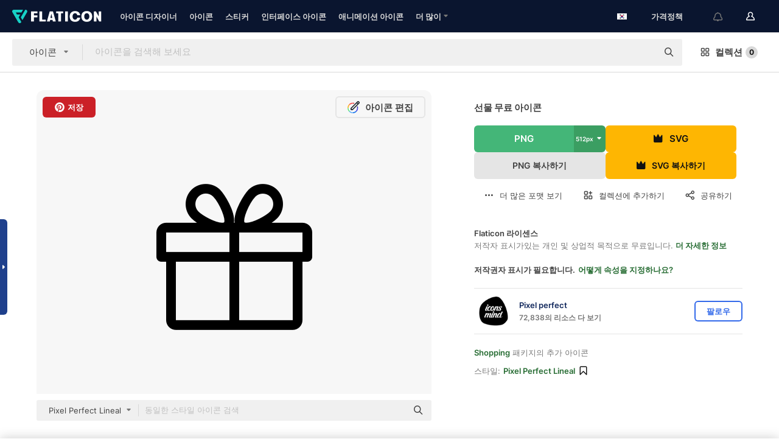

--- FILE ---
content_type: text/html; charset=UTF-8
request_url: https://www.flaticon.com/kr/free-icon/gift_590474
body_size: 55549
content:
<!DOCTYPE html>
<html lang="kr">

<head>
    <meta name="viewport" content="width=device-width, initial-scale=1, maximum-scale=1, user-scalable=0">
<meta http-equiv="Content-Type" content="text/html; charset=utf-8" />
<meta name="msapplication-config" content="none" />
<link rel="shortcut icon" href="https://media.flaticon.com/dist/min/img/favicon.ico">
<meta name="google-site-verification" content="jFocZR0Xg3630llv9ftPl5uCj4D5b2I4TfWjLpL-QR4" />
<meta name="naver-site-verification" content="4c0baa4943d32420d0e79f8706e01cda67156093" />
<meta name="p:domain_verify" content="c98d39b8210b59a48713c599c6475bdf" />

<link rel="apple-touch-icon" sizes="58x58" href="https://media.flaticon.com/dist/min/img/apple-icon-58x58.png" />
<link rel="apple-touch-icon" sizes="76x76" href="https://media.flaticon.com/dist/min/img/apple-icon-76x76.png" />
<link rel="apple-touch-icon" sizes="87x87" href="https://media.flaticon.com/dist/min/img/apple-icon-87x87.png" />
<link rel="apple-touch-icon" sizes="114x114" href="https://media.flaticon.com/dist/min/img/apple-icon-114x114.png" />
<link rel="apple-touch-icon" sizes="120x120" href="https://media.flaticon.com/dist/min/img/apple-icon-120x120.png" />
<link rel="apple-touch-icon" sizes="152x152" href="https://media.flaticon.com/dist/min/img/apple-icon-152x152.png" />
<link rel="apple-touch-icon" sizes="167x167" href="https://media.flaticon.com/dist/min/img/apple-icon-167x167.png" />
<link rel="apple-touch-icon" sizes="180x180" href="https://media.flaticon.com/dist/min/img/apple-icon-180x180.png" />
<link rel="apple-touch-icon" sizes="1024x1024" href="https://media.flaticon.com/dist/min/img/apple-icon-1024x1024.png" />

<link rel="chrome-webstore-item" href="https://chrome.google.com/webstore/detail/nkhjnpgcnmdpeikbeegmibjcfjpamjnp">

    <meta name="facebook-domain-verification" content="mqqw5yoiv6x0bu0vwfj9kfem9n1aeg" />

<title>선물 - 무료 크리스마스개 아이콘</title>

<meta name="description" content="무료 벡터 아이콘. SVG, PSD, PNG, EPS 형식 또는 아이콘 폰트 형태로 크리스마스 수천 가지의 무료아이콘을 다운로드하세요">



<meta name="twitter:card" content="summary_large_image">
<meta name='twitter:site' content='@flaticon'>
<meta name='twitter:creator' content='@flaticon'>
<meta name='twitter:title' content="아티스트가 디자인한 선물 종의 무료 아이콘">
<meta name='twitter:description' content="무료 벡터 아이콘. SVG, PSD, PNG, EPS 형식 또는 아이콘 폰트 형태로 크리스마스 수천 가지의 무료아이콘을 다운로드하세요 #flaticon #아이콘 #선물 #생신 #크리스마스">
<meta name='twitter:image' content='https://cdn-icons-png.flaticon.com/256/590/590474.png'>
<meta name='twitter:domain' content='www.flaticon.com'>

<meta property='og:title' content="아티스트가 디자인한 선물 종의 무료 아이콘" data-dynamic='true' />
<meta property='og:site_name' content='Flaticon' data-dynamic='true' />
<meta property='og:url' content='https://www.flaticon.com/kr/free-icon/gift_590474' />
<meta property='og:description' content="무료 벡터 아이콘. SVG, PSD, PNG, EPS 형식 또는 아이콘 폰트 형태로 크리스마스 수천 가지의 무료아이콘을 다운로드하세요 #flaticon #아이콘 #선물 #생신 #크리스마스"  data-dynamic='true' />
<meta property='og:type' content='article'  data-dynamic='true' />
<meta property='og:image' content='https://cdn-icons-png.flaticon.com/256/590/590474.png' />
<meta property='og:image:type' content='image/png' data-dynamic='true'>
<meta property='og:image:width' content='256'  data-dynamic='true' />
<meta property='og:image:height' content='256'  data-dynamic='true' />
<meta property='og:image:alt' content='선물 무료 아이콘' />
<meta property='article:author' content='https://www.facebook.com/flaticon'  data-dynamic='true' />
<meta property='article:publisher' content='https://www.facebook.com/flaticon'  data-dynamic='true' />
<meta property='og:locale' content='en_US' />


    <link rel="canonical" href="https://www.flaticon.com/kr/free-icon/gift_590474">

        <link rel="alternate" hreflang="x-default" href="https://www.flaticon.com/free-icon/gift_590474">
        <link rel="alternate" hreflang="en" href="https://www.flaticon.com/free-icon/gift_590474">
        <link rel="alternate" hreflang="es" href="https://www.flaticon.es/icono-gratis/regalo_590474">
        <link rel="alternate" hreflang="pt" href="https://www.flaticon.com/br/icone-gratis/presente_590474">
        <link rel="alternate" hreflang="ko" href="https://www.flaticon.com/kr/free-icon/gift_590474">
        <link rel="alternate" hreflang="de" href="https://www.flaticon.com/de/kostenloses-icon/geschenk_590474">
        <link rel="alternate" hreflang="fr" href="https://www.flaticon.com/fr/icone-gratuite/cadeau_590474">
        <link rel="alternate" hreflang="ru" href="https://www.flaticon.com/ru/free-icon/gift_590474">

<link rel="preload" href="https://media.flaticon.com/dist/min/img/logo/flaticon_negative.svg" as="image">

<link rel="preload" href="https://media.flaticon.com/dist/assets/bobjoll.202cca458fa9de5d74455893e517f85c.woff2" as="font" crossorigin importance="high" type="font/woff2">
<link rel="preload" href="https://fps.cdnpk.net/static/inter-regular.woff2" as="font" crossorigin importance="high" type="font/woff2">
<link rel="preload" href="https://fps.cdnpk.net/static/inter-semibold.woff2" as="font" crossorigin importance="high" type="font/woff2">
<link rel="preload" href="https://fps.cdnpk.net/static/inter-bold.woff2" as="font" crossorigin importance="high" type="font/woff2">
<link rel="preload" href="https://fps.cdnpk.net/static/degular-regular.woff2" as="font" crossorigin importance="high" type="font/woff2">
<link rel="preload" href="https://fps.cdnpk.net/static/degular-semibold.woff2" as="font" crossorigin importance="high" type="font/woff2">
<style>
    @font-face {
        font-family: 'Inter';
        src: url('https://fps.cdnpk.net/static/inter-regular.woff2') format('woff2');
        font-weight: 400;
        font-style: normal;
        font-display: swap;
    }
    
    @font-face {
        font-family: 'Inter';
        src: url('https://fps.cdnpk.net/static/inter-semibold.woff2') format('woff2');
        font-weight: 600;
        font-style: normal;
        font-display: swap;
    }
    
    @font-face {
        font-family: 'Inter';
        src: url('https://fps.cdnpk.net/static/inter-bold.woff2') format('woff2');
        font-weight: 700;
        font-style: normal;
        font-display: swap;
    }
    
    @font-face {
        font-family: 'Degular';
        src: url('https://fps.cdnpk.net/static/degular-regular.woff2') format('woff2');
        font-weight: 400;
        font-style: normal;
        font-display: swap;
    }
    
    @font-face {
        font-family: 'Degular';
        src: url('https://fps.cdnpk.net/static/degular-semibold.woff2') format('woff2');
        font-weight: 600;
        font-style: normal;
        font-display: swap;
    }
</style>



<script type="text/javascript" src="https://media.flaticon.com/dist/js/global.30a1b8241d02ce391fea.js"></script>
<link rel="preload" href="https://media.flaticon.com/dist/js/common.30a1b8241d02ce391fea.js" as="script">
<link rel="preload" href="https://media.flaticon.com/dist/js/ads.30a1b8241d02ce391fea.js" as="script">
<link rel="preload" href="https://media.flaticon.com/dist/js/userSession-auth.30a1b8241d02ce391fea.js" as="script">
<link rel="preload" href="https://media.flaticon.com/dist/js/fi-base.30a1b8241d02ce391fea.js" as="script">
<link rel="preload" href="https://media.flaticon.com/dist/js/script.30a1b8241d02ce391fea.js" as="script">
<link rel="preload" href="https://media.flaticon.com/dist/css/fi-style.30a1b8241d02ce391fea.css" as="style">
<link href="https://media.flaticon.com/dist/css/fi-style.30a1b8241d02ce391fea.css" rel="stylesheet" type="text/css"/>

            <!-- OneTrust Cookies Consent Notice start -->
                <script src="https://cdn-ukwest.onetrust.com/scripttemplates/otSDKStub.js" type="text/javascript" charset="UTF-8" data-ignore-ga='true' data-domain-script="099871c5-1aa9-43b5-9f64-9b987d74fdcc"></script>
        <script type="text/javascript">
            function OptanonWrapper() {}
        </script>
        <!-- OneTrust Cookies Consent Notice end -->
    
<!--[if lt IE 10]>
<script>var ie = true;</script>
<link rel="stylesheet" type="text/css" href="https://media.flaticon.com/css/ie.css">
<![endif]-->


<!-- Google Optimize -->
<link rel="preconnect dns-prefetch" href="https://www.googletagmanager.com">
<!-- Global site tag (gtag.js) - Google Analytics -->
<script>
    window.dataLayer = window.dataLayer || [];

    function gtag() {
        dataLayer.push(arguments);
    }
    gtag('js', new Date());

</script>
<script async src="https://www.googletagmanager.com/gtag/js?id=UA-42742855-1"></script>
<!-- END: Google Optimize -->

<!-- Google Tag Manager -->
<script>
    (function(w, d, s, l, i) {
        w[l] = w[l] || [];
        w[l].push({
            'gtm.start': new Date().getTime(),
            event: 'gtm.js'
        });
        var f = d.getElementsByTagName(s)[0],
            j = d.createElement(s),
            dl = l != 'dataLayer' ? '&l=' + l : '';
        j.async = true;
        j.src =
            'https://www.googletagmanager.com/gtm.js?id=' + i + dl;
        f.parentNode.insertBefore(j, f);
    })(window, document, 'script', 'dataLayer', 'GTM-PRQMDLG');
</script>
<!-- End Google Tag Manager -->

<link rel="preconnect dns-prefetch" href="https://www.google-analytics.com">
<script>
    (function(i, s, o, g, r, a, m) {
        i['GoogleAnalyticsObject'] = r;
        i[r] = i[r] || function() {
            (i[r].q = i[r].q || []).push(arguments)
        }, i[r].l = 1 * new Date();
        a = s.createElement(o),
            m = s.getElementsByTagName(o)[0];
        a.async = 1;
        a.src = g;
        m.parentNode.insertBefore(a, m)
    })(window, document, 'script', 'https://www.google-analytics.com/analytics.js', 'ga');
    ga('create', 'UA-42742855-1', 'auto', {
        'allowLinker': true
    });
    ga('require', 'linker');
    ga('linker:autoLink', ['flaticon.com', 'flaticon.es', 'freepikcompany.com']);
    ga('send', 'pageview');
</script>

<script>
    var STATIC_URL = 'https://image.flaticon.com/';
    var ACCOUNTS_BASE_URL = 'https://www.flaticon.com/kr/profile/';
    var ACCOUNTS_URL = 'https://www.flaticon.com/kr/profile/';
    var ACCOUNTS_API_KEY = 'aHR0cHM6Ly93d3cuZmxhdGljb24uY29tL2ty';
    var FACEBOOK_APP_ID = '579360525479711';
    var FACEBOOK_APP_VERSION = 'v3.2';
    var GOOGLE_CLIENT_ID = '544984668822-l66ipmg9o5lpalcntjckr651vbo72tcv.apps.googleusercontent.com';
    var GOOGLE_API_KEY = 'AIzaSyCkyUw3UxCwg618Bknm9vdoWnYWji4lQSM';
    var LANGUAGE = 'korean';
    var language = 'korean';
    var LANGUAGE_SHORT = 'kr';
    var URL_LOG = 'https://www.flaticon.com/kr/Errors/js_error';
    var RE_CAPTCHA_KEY = '6LdrxggTAAAAAEsVEMxap24sSkGS1nI3SsOigFyF';
    var RE_CAPTCHA_SECRET = '6LdrxggTAAAAANBFArNBHFs8wDnZL5q51hkRPpls';
    var RE_CAPTCHA_KEY_INVISIBLE_V2 = '6LdZqaMZAAAAAMi-EaIh8xjypOnZsUDt0a9B468g';
    var PROF_RE_CAPTCHA_KEY_INVISIBLE = '6LfEmSMUAAAAAEDmOgt1G7o7c53duZH2xL_TXckC';
    var APP_URL = 'https://www.flaticon.com/kr/';
    var BASE_URL = 'https://www.flaticon.com/';
    var URL_STATIC_IMG = 'https://media.flaticon.com/dist/min/img/';
    var ACTIVE_AX_DETAIL = 0;
    var LANDING = false;
    var url_pre_ax_detail;
    var URL_CRM_LOG = 'https://www.flaticon.com/kr/ajax/crm-log';
    var FLATICON_URL_STATIC = 'https://media.flaticon.com/';
    var MONTHLY_SUBSCRIPTION_PRICE = '9,99€';
    var USA_MONTHLY_SUBSCRIPTION_PRICE = '11,99$';
    var ANNUAL_SUBSCRIPTION_PRICE = '89,99€';
    var USA_ANNUAL_SUBSCRIPTION_PRICE = '99,00$';
    var ANNUAL_SUBSCRIPTION_PRICE_PER_MONTH = '7,50€';
    var USA_ANNUAL_SUBSCRIPTION_PRICE_PER_MONTH = '8,25$';
    var URL_CAMPAIGN = '';
    var LICENSES = JSON.parse('{"name":{"1":"CC 3.0 BY","2":"Flaticon Basic License","3":"Editorial License"},"url":{"1":"http:\/\/creativecommons.org\/licenses\/by\/3.0\/","2":"https:\/\/media.flaticon.com\/license\/license.pdf","3":"https:\/\/media.flaticon.com\/license\/license_editorial.pdf"}}');
    var FLATICON_SEO_APP_URL = JSON.parse('{"english":"https:\/\/www.flaticon.com\/","spanish":"https:\/\/www.flaticon.es\/","portuguese":"https:\/\/www.flaticon.com\/br\/","german":"https:\/\/www.flaticon.com\/de\/","korean":"https:\/\/www.flaticon.com\/kr\/","french":"https:\/\/www.flaticon.com\/fr\/","russian":"https:\/\/www.flaticon.com\/ru\/"}');
    var SUPPORT_URL = 'https://support.flaticon.com/s/';
    var SUPPORT_LANG = 'language=en_US';
    var GR_LANGUAGE = 'kr';
    var FLATICON_URL_IMAGE = 'https://image.flaticon.com/';
    var COUPON_PRICING = 'FI10CART25'
    var MERCHANDISING_LICENSE_CHECK_URL = 'https://www.flaticon.com/kr/merchandising-license/check';
    var GOOGLE_ONE_TAP_LOGIN_URL = 'https://id.freepik.com/api/v2/login/google-one-tap?client_id=flaticon';
    var URL_GENERIC_IMAGE_SHARE = 'https://media.flaticon.com/share/flaticon-generic.jpg'
    var UICONS_LAST_VERSION = '3.0.0';
        var IS_API_ORIGIN = false;
    
    
    
    var SPONSOR_CURRENT_PAGE = 1;

            var ESSENTIALS_STATUS = '';
        var ESSENTIALS_DATE = '';
    
            var UPDATE_BILLING_INFO = false;
    
            var VISIT_PLANS_PRICING = 0;
        
    var GOOGLE_IDP_URL_LOGIN = 'https://id.freepik.com/v2/log-in?client_id=flaticon&lang=ko';
    var GOOGLE_IDP_URL_REGISTER = 'https://id.freepik.com/v2/sign-up?client_id=flaticon&lang=ko';

    // Optimize Tests 
    var optimizeTests = [];

        var FEATURE_COLOR_PALETTE = false;
    
        var FEATURE_SHUTTERSTOCK_COUPON = false;
    
        var FEATURE_NOTIFICATIONS_HEADER = true;
        
        var FEATURE_FILTER_GROUP_BY = false;
    
        var FEATURE_ENABLE_GOOGLE_ADS_DETAIL = true;
    
    var FEATURE_CMP = true;
    var CSRF_TOKEN_NAME = 'csrf_token';
    var CSRF_TOKEN = '27f4205877df607adf69c370ef5efe68';
  
    
    
    
    
    var PACK_LICENSE_URL = 'https://www.flaticon.com/kr/license/pack/';
    var IS_UICONS_VIEW = false;
    var FLATICON_URL = 'https://www.flaticon.com/kr/';

    var AMOUNT_IN_RELATED_BY_TAG_AND_STYLE = 24;
    
    function gtag() {
        dataLayer.push(arguments)
    }

    var USER_REGISTERED = false;
        var CRAFT_PRICE = 34.00;
        var FLATICON_UPLOAD_ICONS_URL = 'https://www.flaticon.com/';

    var USER_COUNTRY_CODE = 'US';

            USER_COUNTRY_CODE = 'US';
    
        var HAS_USER_BILLING_IN_INDIA = false;
    
            var PRODUCT_PRICING_YEARLY_PER_MONTH = '8.25 USD';
        var PRODUCT_PRICING_YEARLY = '99 USD';
        var PRODUCT_PRICING_MONTHLY = '12.99 USD';
        var FLATICON_DOWNLOAD_URL = 'https://www.flaticon.com/kr/';
    var CDN_URL_PREFIX = 'https://cdn-uicons.flaticon.com/';

            var RESOURCE_TYPE = 'standard';
    
        var IS_USER_PREMIUM = false;
    
    
    
    // Sending ClientId to Shutterstock iframes
    var clientId = undefined;
    var iframeQueue = [];

    function sendClientId() {
        while (iframeQueue.length > 0) {
            var iframe = iframeQueue.pop();
            // Extract domain from iframe src
            var parser = document.createElement('a');
            parser.href = iframe.src;
            var target = parser.protocol + '//' + parser.hostname;
            iframe.contentWindow.postMessage(clientId, target);
        }
    }

    function askForClientId(element) {
        iframeQueue.push(element);
        if (clientId) {
            sendClientId();
        }
    }

    ga(function(tracker) {
        clientId = tracker.get('clientId');
        sendClientId();
    });

    if (window.performance && document.addEventListener && window.addEventListener) {
        document.addEventListener('DOMContentLoaded', function() {
            ga('send', 'timing', 'performance', 'DOMContentLoaded', Math.round(performance.now()) /* TODO: 'Highwinds CDN' | 'Edgecast CDN' | 'OVH' */ );
        });
    }
</script>

<link rel="preconnect dns-prefetch" href="https://www.googletagservices.com">

<script type="text/javascript" src="https://try.abtasty.com/7589c1945ce38ce68d47d42a1cf45c3b.js"></script>

            <link rel="preload" as="script" href="https://ssm.codes/smart-tag/flaticoncomv2.js">
        <script async src="https://ssm.codes/smart-tag/flaticoncomv2.js"></script>
    

<!-- Google One Tap -->
    <script>
        function dispatchGoogleOneTapMomentEvent(notification) {
            window.dispatchEvent(new CustomEvent('googleOneTapDisplayed', { detail: notification.isDisplayed() }));
        }
    </script>
    <script src="https://accounts.google.com/gsi/client" async defer></script>
    <div id="g_id_onload"
         data-client_id="705648808057-3chuddbr6oahbebib1uh693k02sgfl30.apps.googleusercontent.com"
         data-login_uri="https://id.freepik.com/api/v2/login/google-one-tap?client_id=flaticon"
         data-skip_prompt_cookie="gr_session2"
         data-prompt_parent_id="g_id_onload"
         data-moment_callback="dispatchGoogleOneTapMomentEvent"
        data-callback="oneTapCallback"    ></div>


    <script type="application/ld+json">
        {"@context":"http://schema.org","@type":"ImageObject","name":"선물 Icon - 590474","contentUrl":"https://cdn-icons-png.flaticon.com/512/590/590474.png","thumbnailUrl":"https://cdn-icons-png.flaticon.com/512/590/590474.png","datePublished":"2017-10-10","authorName":"Pixel perfect"}    </script>

    <script type="application/ld+json">
        {
            "@context": "http://schema.org",
            "@type": "Organization",
            "name": "Flaticon",
            "url": "https://www.flaticon.com/kr/",
            "logo": "https://media.flaticon.com/dist/min/img/flaticon-logo.svg",
            "sameAs": [
                                    
                     "https://www.facebook.com/flaticon",
                                                        
                     "https://twitter.com/flaticon",
                                                         "https://www.pinterest.es/flaticon/"
                    
                                                ]
        }
    </script>

    <!-- Start web schema -->
    <script type="application/ld+json">
        {
            "@context": "http://schema.org",
            "@type": "WebSite",
            "name": "Flaticon",
            "url": "https://www.flaticon.com/kr/",
            "potentialAction": {
                "@type": "SearchAction",
                "target": "https://www.flaticon.com/kr/search?word={search_term_string}",
                "query-input": "required name=search_term_string"
            }
        }
    </script>
    <!-- End web schema -->

<div class="myTestAd" style="position: absolute; pointer-events: none;"></div>

    <!-- Preconnect semseo -->
    <link rel="preconnect" href="https://shb.richaudience.com">
    <link rel="preconnect" href="https://ib.adnxs.com">
    <link rel="preconnect" href="https://c.amazon-adsystem.com">
    <link rel="preconnect" href="https://securepubads.g.doubleclick.net">
    <link rel="preconnect" href="https://googleads.g.doubleclick.com">
    <link rel="preconnect" href="https://pagead2.googlesyndication.com">
    <link rel="preconnect" href="https://bidder.criteo.com">
    <link rel="preconnect" href="https://prebid.mgid.com">
    <link rel="preconnect" href="https://dmx.districtm.io">
    <link rel="preconnect" href="https://ice.360yield.com">
    <link rel="preconnect" href="https://adx.adform.net">
    <link rel="preconnect" href="https://rtb.adpone.com">
    <!-- Preconnect semseo end -->

<!-- Hotjar events -->
<script>
    window.hj=window.hj||function(){(hj.q=hj.q||[]).push(arguments)};
</script>
<!-- Hotjar events end -->

                              <script>!function(e){var n="https://s.go-mpulse.net/boomerang/";if("False"=="True")e.BOOMR_config=e.BOOMR_config||{},e.BOOMR_config.PageParams=e.BOOMR_config.PageParams||{},e.BOOMR_config.PageParams.pci=!0,n="https://s2.go-mpulse.net/boomerang/";if(window.BOOMR_API_key="R5JS7-M8GWC-DW7YC-BENQZ-YEA7H",function(){function e(){if(!o){var e=document.createElement("script");e.id="boomr-scr-as",e.src=window.BOOMR.url,e.async=!0,i.parentNode.appendChild(e),o=!0}}function t(e){o=!0;var n,t,a,r,d=document,O=window;if(window.BOOMR.snippetMethod=e?"if":"i",t=function(e,n){var t=d.createElement("script");t.id=n||"boomr-if-as",t.src=window.BOOMR.url,BOOMR_lstart=(new Date).getTime(),e=e||d.body,e.appendChild(t)},!window.addEventListener&&window.attachEvent&&navigator.userAgent.match(/MSIE [67]\./))return window.BOOMR.snippetMethod="s",void t(i.parentNode,"boomr-async");a=document.createElement("IFRAME"),a.src="about:blank",a.title="",a.role="presentation",a.loading="eager",r=(a.frameElement||a).style,r.width=0,r.height=0,r.border=0,r.display="none",i.parentNode.appendChild(a);try{O=a.contentWindow,d=O.document.open()}catch(_){n=document.domain,a.src="javascript:var d=document.open();d.domain='"+n+"';void(0);",O=a.contentWindow,d=O.document.open()}if(n)d._boomrl=function(){this.domain=n,t()},d.write("<bo"+"dy onload='document._boomrl();'>");else if(O._boomrl=function(){t()},O.addEventListener)O.addEventListener("load",O._boomrl,!1);else if(O.attachEvent)O.attachEvent("onload",O._boomrl);d.close()}function a(e){window.BOOMR_onload=e&&e.timeStamp||(new Date).getTime()}if(!window.BOOMR||!window.BOOMR.version&&!window.BOOMR.snippetExecuted){window.BOOMR=window.BOOMR||{},window.BOOMR.snippetStart=(new Date).getTime(),window.BOOMR.snippetExecuted=!0,window.BOOMR.snippetVersion=12,window.BOOMR.url=n+"R5JS7-M8GWC-DW7YC-BENQZ-YEA7H";var i=document.currentScript||document.getElementsByTagName("script")[0],o=!1,r=document.createElement("link");if(r.relList&&"function"==typeof r.relList.supports&&r.relList.supports("preload")&&"as"in r)window.BOOMR.snippetMethod="p",r.href=window.BOOMR.url,r.rel="preload",r.as="script",r.addEventListener("load",e),r.addEventListener("error",function(){t(!0)}),setTimeout(function(){if(!o)t(!0)},3e3),BOOMR_lstart=(new Date).getTime(),i.parentNode.appendChild(r);else t(!1);if(window.addEventListener)window.addEventListener("load",a,!1);else if(window.attachEvent)window.attachEvent("onload",a)}}(),"".length>0)if(e&&"performance"in e&&e.performance&&"function"==typeof e.performance.setResourceTimingBufferSize)e.performance.setResourceTimingBufferSize();!function(){if(BOOMR=e.BOOMR||{},BOOMR.plugins=BOOMR.plugins||{},!BOOMR.plugins.AK){var n=""=="true"?1:0,t="",a="cj23rtyxe4z4i2l4eilq-f-b80a574a7-clientnsv4-s.akamaihd.net",i="false"=="true"?2:1,o={"ak.v":"39","ak.cp":"1587957","ak.ai":parseInt("1019318",10),"ak.ol":"0","ak.cr":9,"ak.ipv":4,"ak.proto":"h2","ak.rid":"3c73879d","ak.r":51378,"ak.a2":n,"ak.m":"b","ak.n":"ff","ak.bpcip":"18.117.184.0","ak.cport":57852,"ak.gh":"23.45.126.36","ak.quicv":"","ak.tlsv":"tls1.3","ak.0rtt":"","ak.0rtt.ed":"","ak.csrc":"-","ak.acc":"","ak.t":"1769742871","ak.ak":"hOBiQwZUYzCg5VSAfCLimQ==CUr12ih3O+pNAES034lBJ9CoUBaL/4qcv6AaaTfTagw+CcSHEfYEBLSSlARb4sdsPmMhpZYnXbqLpl57ZG8Ss5DaH18QKBv/4RCCUMAEffRfbUEgzpIB2tYTvjeCfZ0aSIYuleMx2QnPHxsSybag2USkUVLPz9MJqhjHPQPl6HGFOGglzV5NsGBhp3ovAx1ggLz8ay00rierh9Q8IwbVTLOaUWlSEcEYwHV2Jip6Drm7pxFpcAF7HPD0UgZhdXN77eC19h+oHuWzqaI+mO5So/W3f6HFwgVvFnqH6cS7QQuyrtKZlYqGmtQt97Owb2szKZACi1jyDMF3e9z0G5Bwbd+R9bGHDrvWWPFb6GHlBLt/hqZEhKapY5kTaBdYRh2vOp/L04NlTr5FPssUu9CQdyIakWjKGF5a/NTgaLwbkXg=","ak.pv":"32","ak.dpoabenc":"","ak.tf":i};if(""!==t)o["ak.ruds"]=t;var r={i:!1,av:function(n){var t="http.initiator";if(n&&(!n[t]||"spa_hard"===n[t]))o["ak.feo"]=void 0!==e.aFeoApplied?1:0,BOOMR.addVar(o)},rv:function(){var e=["ak.bpcip","ak.cport","ak.cr","ak.csrc","ak.gh","ak.ipv","ak.m","ak.n","ak.ol","ak.proto","ak.quicv","ak.tlsv","ak.0rtt","ak.0rtt.ed","ak.r","ak.acc","ak.t","ak.tf"];BOOMR.removeVar(e)}};BOOMR.plugins.AK={akVars:o,akDNSPreFetchDomain:a,init:function(){if(!r.i){var e=BOOMR.subscribe;e("before_beacon",r.av,null,null),e("onbeacon",r.rv,null,null),r.i=!0}return this},is_complete:function(){return!0}}}}()}(window);</script></head>

<body class=" view--detail hero--white"
      data-section="icon-detail">

        <section id="viewport" class="viewport ">
        
<script type="text/javascript">
  var messages = {
    common: {
      allIcons: '모든 아이콘',
      allStickers: '모든 스티커',
      allAnimatedIcons: '모든 움직이는 아이콘',
      allInterfaceIcons: '모든 인터페이스 아이콘',
      icons: '아이콘',
      interface_icons: '인터페이스 아이콘',
      stickers: '스티커',
      animated_icons: '애니메이션 아이콘',
      packs: '팩',
      icon_packs: '아이콘 패키지',
      icon_styles: '아이콘 스타일',
      sticker_packs: '스티커 패키지',
      sticker_styles: '스티커 스타일',
      interface_icons_packs: '인터페이스 아이콘 패키지',
      url_icons: 'https://www.flaticon.com/kr/icons',
      url_search_icon_packs: '/packs',
      url_stickers: 'https://www.flaticon.com/kr/stickers',
      url_animated_icons: 'https://www.flaticon.com/kr/animated-icons',
      url_sticker_detail: 'free-sticker',
      url_sticker_latest: 'latest-stickers',
      url_sticker_premium: 'premium-sticker',
      url_uicons: 'https://www.flaticon.com/kr/uicons/interface-icons',
      pack: '패키지',
      style: '스타일',
      category: '카테고리',
      free_icon: '/free-icon/',
      icons_format: 'SVG, PSD, PNG, EPS 형식 또는 웹 폰트 형태로 모든 아이콘 다운로드',
      collections: 'collections/',
      view_icon: '아이콘 보기',
      search_related_icons: '관련 아이콘 검색',
      browse_pack: '패키지 둘러보기',
      author_packs: '작성자의 패키지',
      free: '무료',
      cc_exp_title: '주의!',
      cc_exp_desc: '신용 카드가 곧 만료됩니다. <a href=\"https://www.flaticon.com/kr/profile/my_subscriptions\">여기에서 카드를 업데이트하고</a> 프리미엄 요금제를 계속 사용하세요',
      download: '다운로드',
      downloadAsset: '자료 다운로드',
      more_info: '추가 정보',
      downloads: '다운로드',
      view_all: '모두 보기',
      view_detail: '상세 정보 보기',
      more: '더 많이',
      edit: '편집',
      download_svg: 'SVG 다운로드',
      download_png: 'PNG 다운로드',
      read_more: '더 읽어보기',
      more_icons_author: '이 개발자의 아이콘 더 보기',
      more_formats: '더 많은 포맷 보기',
      search_author_resources: '동일한 스타일 아이콘 검색',
      search_icons_style: '이 스타일의 아이콘 검색',
      url_search: '/search',
      url_free_icons: 'free-icons/',
      cancel: '취소',
      send: '보내기',
      show_more: '더 보기',
      premium_download: '프리미엄 다운로드',
      download_pack: '패키지 다운로드',
      login: '로그인',
      register: '가입하기',
      register_download: '등록하고 다운로드',
      see_more: '더 보기',
      url_downloads_limit: 'downloads-limit',
      copy: '복사',
      copyPNG: "PNG를 클립보드로 복사",
      copyPNGbutton: "PNG 복사하기",
      copySVG: "클립보드로 SVG 복사하기",
      copySVGbutton: "SVG 복사하기",
      copy_png_svg: "PNG/SVG를 클립보드로 복사",
      faqs: '더 궁금한 점이 있습니까? <a href=\"https://support.flaticon.com/s/article/What-are-Flaticon-Premium-licenses?language=en_US\" target=\"_blank\" class=\"medium\">FAQ</a>를 읽어 주세요',
      whats_news_url: '/whats-new',
      size: 'size',
      svg_type: 'SVG type',
      regular_svg: 'Regular SVG',
      regular_svg_text: 'The one you have been always using in Flaticon (With expanded objects).',
      editable_svg: 'Editable SVG',
      editable_svg_text: 'This format make it easier to adjust the thickness of the strokes and change the objects shapes.',
      other_formats: 'other formats',
      animatedIcon : '무료 애니메이션 아이콘',
      svg_files: "SVG 파일",
      editable_strokes: "편집 가능한 선",
      editable_strokes_text: "사용자 정의할 수 있는 선과 모양이 있는 비 확장 SVG 파일.",
      simplified : "단순화",
      simplified_text: "편집 옵션이 제한된 플랫 SVG 파일.",
      new: "new",
      pageTitle: "페이지",
    },
    animatedIconDetail: {
      exploreRelated: "%s 관련 애니메이션 아이콘을 탐색해 보세요",
      see: "%s 애니메이션 아이콘이 동작하는 모습을 확인하세요",
      look: "이 %s 애니메이션 아이콘으로 전문가처럼 작업물을 꾸미고, 애니메이션 아이콘이 웹사이트, 모바일 또는 모든 인터페이스 디자인에 얼마나 멋지게 잘 어울릴지 확인해 보세요.",
      looksGreat: "인터페이스에 정말 잘 어울립니다",
      onNotification: "알림에서 동작하는 %s 애니메이션 아이콘",
      mobileInterface: "여러분의 차세대 모바일 인터페이스 프로젝트에 정말 멋지게 어울리는 %s 애니메이션 아이콘.",
      mobile: "모바일에서 동작하는 %s 애니메이션 아이콘",
      worldwide: "글로벌",
      briefcase: "서류가방",
      menu: "메뉴에서 동작하는 %s 애니메이션 아이콘",
      sizes: "다양한 사이즈로 구성된 %s 애니메이션 아이콘을 사용해 보세요",
      stunning: "모두에게 인상을 주는 정말 멋진 애니메이션 아이콘",
      highQuality: "고품질의 애니메이션 아이콘을 무료로 다운로드하고 여러분의 프로젝트에 그토록 찾으시던 감동 요소를 추가하세요.",
      explore: "애니메이션 아이콘을 탐색해 보세요",
      animatedIconsMostDownloadedUrl: "https://www.flaticon.com/kr/animated-icons-most-downloaded",
    },
    og: {
      'webtitle': '{0} - 무료 {1} 아이콘',
      'title': '{1}이(가) 디자인한 {0}',
      'desc': 'SVG, PSD, PNG, EPS 포맷 또는 웹폰트로 제공되는 멋진 이 아이콘을 다운로드받으세요. 최대의 무료 아이콘 데이터베이스 - Flaticon',
      'animatedIconTitle': '{0} Animated Icon | Free {1} Animated Icon',
    },
    limit: {
      registered: '아이콘 한도에 도달하셨습니다 <a href="https://www.flaticon.com/kr/pricing" onclick="ga(\'send\', \'event\', \'Collection\', \'Go to premium\', \'Alert icons limit\'); " title="무제한 컬렉션을 받아보세요!">프리미엄 서비스에 가입하셔서</a> 무제한 컬렉션을 받으세요',
      guest: '아이콘 한도에 도달하셨습니다. <a href="https://id.freepik.com/v2/sign-up?client_id=flaticon&lang=ko" title="가입하시고 최대 256개 아이콘을 받으세요">가입하시고</a> 최대 256개 아이콘을 받으세요',
      collection: '컬렉션당 아이콘 제한에 도달했습니다 (256 아이콘)',
      max_size: "최대 파일 크기 초과",
      backup_max_size: "이 컬렉션을 사용자의 백업 파일에 추가하기에 충분한 공간이 남아있지 않습니다",
      downloaded_icons_perc: "다운로드 한도의 %s%에 도달하셨습니다",
      personal_limit: "이 {0} 개의 개인 아이콘을 이 컬렉션에 넣으면, 컬렉션당 ({1} 개의 아이콘) 개인 아이콘의 최대 한도에 도달합니다"
    },
    limit_anonymous: {
      title: '다운로드 횟수가 거의 다 떨어졌습니다!',
      paragraph1: '회원 가입할 시간입니다',
      paragraph2: '무료로 계정을 만드시고 계속 다운로드하세요',
      button: '무료로 가입하세요'
    },
    external_icon: {
      title: '아이콘 추가됨',
      message: '이 아이콘은 Flaticon 셀렉션의 일부가 아닙니다. 사용하려면 개발자 정보를 추가해 주시기 바랍니다.'
    },
    report: {
      message: '이 아이콘은 Flaticon 모음의 구성이 아닙니다. 이것을 사용하기 위해서는 출처를 밝혀주시길 바랍니다.',
      report_icon: "이 아이콘 신고하기",
      indicate_problem: "발견된 문제가 무엇인지 명시해 주세요. 감사합니다!",
      download: '다운로드가 되지 않습니다',
      owner: '저는 이 아이콘의 소유주입니다',
      link: "다운로드 링크를 찾을 수 없습니다",
      other: '기타',
      describe_problem: '문제 설명하기'
    },
    search: {
      search: '검색',
      minimal_characters: '검색하시려면 최소 1자를 입력하세요',
      max_page_number: "Please type a correct page number to search",
      placeholder_icons: '아이콘을 검색해 보세요',
      placeholder_packs: '패키지를 검색해 보세요',
      placeholder_stickers: '스티커 검색',
      placeholder_animated_icons: "애니메이션 아이콘을 검색하세요",
      placeholder_interface_icons: '인터페이스 아이콘 검색',
      placeholder_icon_packs: '아이콘 패키지 검색',
      placeholder_icon_styles: '아이콘 스타일 검색',
      placeholder_sticker_packs: "스티커 패키지 검색",
      placeholder_sticker_styles: "스티커 스타일 검색",
      placeholder_interface_icons_packs: '인터페이스 아이콘 패키지 검색,',
    },
    filters: {
      order_by: '요청',
      style: '스타일',
      stroke: '스트로크',
      detail: '상세정보 레벨',
      date: '최신',
      popularity: '인기도',
      downloads: '상위 다운로드',
      all: '전체',
      detailed: '상세함',
      simple: '단순함',
      mixed: '혼합',
      rounded: '라운드',
      handmade: '핸드메이드',
      filled: '채움식 아이콘',
      linear: '선형',
      angular: '각진 모양',
      '3d': '3D',
      color: '색상',
      monocolor: '모노컬러',
      multicolor: '멀티컬러',
      appliedFilters: 'Applied filters',
      clearAll: 'Clear all'
    },
    errors: {
      connectivity: 'flaticon 서버와 연결을 구성할 수 없습니다, 네트워크 설정을 확인해 주시기 바랍니다.',
      inactive_user: 'In order to download you must activate your account.'
    },
    collection: {
      add_icon: '컬렉션에 추가하기',
      delete_icon: '콜렉션에서 삭제하기',
      default_name: '내 아이콘 컬렉션',
      aware: '인지하세요',
      iconfont_colors: '기술상의 이유로 멀티컬러 아이콘은 아이콘 서체에 포함되지 않습니다',
      add_premium: '이 아이콘은 프리미엄 사용자만 이용 가능합니다. 자세한 정보를 보실 수 있습니다 <a target="_blank" href="https://www.flaticon.com/kr/pricing" class="track" data-track-arguments="all, event, collection, go-to-premium, alert-icon-premium" title="프리미엄 서비스에 가입하세요!">여기</a>',
      locked: '사용자의 콜렉션이 잠겼습니다, <a target="_blank" href="https://www.flaticon.com/kr/pricing" class="track" data-track-arguments="all, event, collection, go-to-premium, alert-locked" title="프리미엄 서비스에 가입하세요!">사용자의 계정을 업그레이드해서</a> 무제한 콜렉션을 받으세요',
      iconfont_tooltip: '여러분의 웹에 아이콘 폰트로 다운로드하고 아이콘을 사용해서 CSS만으로 완전히 내 맘대로 바꿔보세요.',
      iconfont_disabled: "컬렉션의 아이콘이 모두 멀티컬러 아이콘이어서 아이콘 서체에 사용할 수 없습니다 ",
      duplicated_disabled: "더 이상 컬렉션을 늘릴 수 없는 계정입니다",
      share_disabled: "가입해서 공유하세요!",
      upload_disabled: "프리미엄 서비스에 가입해서 아이콘을 업로드하세요!",
      upload_icons: "SVG 아이콘을 업로드하세요!",
      duplicate: "복사",
      download_personal: "Your Collection has personal icons. These icons will not be downloaded in Icon Font format",
      svg_incorrect: "잘못된 SVG 포맷",
      only_svg: "svg 아이콘만 허용됩니다",
      fetch_premium: '프리미엄 아이콘은 새 콜렉션에 추가될 수 없습니다 <a target="_blank" href="https://www.flaticon.com/kr/pricing" onclick="ga(\'send\', \'event\', \'Collection\', \'Go to premium\', \'Fetch collection premium error\'); " title="프리미엄 서비스에 가입하세요!">지금 프리미엄 사용자가 되어 보세요!</a>',
      fetch_personal: "개인용 아이콘은 사용자의 새 콜렉션에 포함될 수 없습니다",
      friendly_reminder: "알려 드립니다.",
      no_custom_icons_in_backup: "백업 파일에는 편집하신 아이콘이 포함되지 않습니다",
      restore_personal: "개인 아이콘은 새 컬렉션에 복구할 수 없습니다",
      upload_enabled: "여러분의 svg 아이콘을 업로드하세요",
      upload_disabled: "정렬 모드애서 업로드 비활성화됨",
      color_disabled: "이 콜렉션에는 아이콘이 없거나 모든 아이콘이 멀티컬러입니다",
      success_restore: "성공적으로 {1}개 중 {0}개의 아이콘을 복구하였습니다",
      icons_skiped: "컬렉션에 이미 해당 아이콘을 가지고 있기 때문에 여러분의 컬렉션에 {1}개 중 {0}개의 아이콘을 가져오지 못했습니다",
      locked_title: "컬렉션을 잠그셨습니다",
      locked_text: "컬렉션을 잠금 해제하고 제한 없이 작업해 보세요 ",
      locked_button: "업그레이드",
      locked_url: "https://www.flaticon.com/kr/pricing",
      empty_collection_limit: "컬렉션이 비어 있으면 더 이상 컬렉션을 만들 수 없습니다. 먼저 항목을 추가하세요."
    },
    fonts: {
      error_svg: '서체 파일이 아닌 SVG 파일입니다'
    },
    url: {
      most_download: '/most-downloaded',
      latest_icons: '/latest-icons',
      search: '/search',
      packs_search: 'packs/search',
      style_search: 'style/search',
      packs: 'packs',
      authors: 'authors',
      guest_limit: '게스트',
      premium_limit: '프리미엄',
      free_icons: 'free-icons',
      pricing: 'pricing',
      craft: 'https://www.flaticon.com/kr/merchandising-license',
      craft_purchases: 'https://www.flaticon.com/kr/merchandising-license/purchases'
    },
    attribution: {
      type_icon: '아이콘',
      type_sticker: '스티커',
      type_animated_icon: '애니메이션 아이콘',
      uicons_made_by: 'UIcons 기준',
      icons_made_by: '아이콘 제작자',
      stickers_made_by: '스티커 제작자:',
      animatedIcon_made_by: '애니메이션 아이콘 제작자:',
      icons_created_by: '아이콘 제작자:',
      stickers_created_by: '스티커 제작자:',
      animatedIcon_created_by: '애니메이션 아이콘 제작자:',
      is_licensed_by: '라이선스',
      description: "자주 사용하시는 SNS를 선택하고 지인이나 친구와 아이콘을 공유해 보세요. 이러한 SNS를 사용하지 않으시면 링크를 복사해 사용하시는 SNS에 붙여 넣으세요. 자세한 정보는 %s속성 가이드%s를 읽거나 %s라이선스를 다운로드하세요.%s",
      title: "%s의 저작권을 표시하는것을 잊지 마세요! ",
      unicorn_text: "저작권자를 표기할 때마다, 말이 뿔을 얻어 유니콘이 됩니다",
      designer_text: "저작권자를 표기할 때마다, 디자이너가 행복해 집니다",
      rex_text: "디자인 제공 표시를 하실 때마다 티라노사우르스가 커피를 마실 수 있게 됩니다",
      karma_text: "속성을 지정할 때 마다 Karma에 10점을 추가로 받습니다",
      download_problems: "다운로드하는데 문제가 있습니까?",
      dont_want_credit: "출처를 밝히고 싶지 않으세요?",
      go_premium: '<a href="https://www.flaticon.com/kr/pricing" class="track" data-track-arguments="ga, event, premium, icon-attribute-modal"><strong><i class="icon icon--premium inline-block"></i>프리미엄</strong></a> 전환은 어렵지 않으며 18백만개 이상의 아이콘을 저작권 표시 없이 사용할 수 있게 됩니다. <a class="link link--text medium inline track" href="https://www.flaticon.com/kr/pricing" data-track-arguments="ga, event, premium, icon-attribute-modal"><strong>여기서 자세히 알아보기</strong></a>',
      go_premium_detail: 'You can go <a href="https://www.flaticon.com/kr/pricing" class="track" data-track-arguments="ga, event, premium, icon-attribute-modal"><strong>Premium</strong></a> easily and use more than 1,803만 icons and stickers without attribution.',
      copy_and_attribute: "복사 및 저작권자 표기",
      copy: "링크 복사",
      copied: "복사됨!",
      freepik_url: "https://www.freepik.com"
    },
    typeform: {
      multi_question_search: "검색 프로세스에서 어떤 점을 개선하고 싶으신가요?",
      tell_us: "저희에게 알려주세요!"
    },
    feedback: {
      thanks_message: "여러분의 피드백에 감사드립니다!"
    },
    blockers: {
      is_present: "광고 차단기를 설치하신 것 같습니다. Flaticon을 최대한 편리하게 활용하실 수 있도록 차단기를 비활성화 해주시기 바랍니다.",
    },
    link: {
      copied: "링크 복사됨",
      success: "공유 url이 클립보드로 복사되었습니다"
    },
    clipboard: {
      copied: "클립보드에 복사되었습니다",
      errorFirefox: '<b>Copying is disabled in Firefox.</b> Learn how to enable it <b><a href="https://support.flaticon.com/s/article/How-can-I-copy-icons-to-clipboard-FI?language=en_US" target="_blank" class="bold">here</a></b>.',
      png: {
        success: "성공적으로 클립보드로 복사했습니다",
        error: "클립보드에 복사할 때 오류가 발생했습니다"
      }
    },
    follows: {
      followIcon: "아이콘 팔로우",
      unFollowIcon: "아이콘 언팔로우",
      followAuthor: "팔로우",
      unFollowAuthor: "언팔로우",
      followStyle: "스타일 팔로우",
      unFollowStyle: "스타일 언팔로우"
    },
    easterEggs: {
      halloween: {
        findMe: "저를 찾아보세요!",
        close: "닫기",
        pressEsc: "ESC를 누르거나",
        modalP1: "오셨고, 보셨고, <br> 잡으셨습니다!",
        modalP2: "여러분이 진정한 고스터버스터이고 세상은 그 사실을 인정해야 합니다.",
        share: "공유하기",
        shareText: "Flaticon 유령이 있습니다. 유령을 쫓아내도록 도와주세요"
      }
    },
    detail: {
      savePinterest: "저장",
      search_placeholder: "이 스타일 아이콘 더 찾기",
      icon: "아이콘",
      sticker: "스티커",
      animatedicon: "애니메이션아이콘",
      free: "무료",
      premium: "프리미엄",
      license: "라이센스",
      report_this_icon: "이 아이콘 신고하기",
      download_free_icon_in_png: "PNG 형식으로 무료 아이콘 다운로드",
      download_free_sticker_in_png: "무료 스티커를 PNG 포맷으로 다운로드하세요",
      download_vector_icon_in_svg: "벡터 아이콘을 SVG 포맷으로 다운로드하세요",
      download_vector_sticker_in_svg: "벡터 스티커를 SVG 포맷으로 다운로드하세요",
      download_vector_icon_in_eps: "벡터 아이콘을 EPS 포맷으로 다운로드하세요",
      download_vector_icon_in_psd: "벡터 아이콘을 PSD 포맷으로 다운로드하세요",
      download_vector_icon_in_base64: "벡터 아이콘을 base64 포맷으로 다운로드하세요",
      download_vector_icon_in_PDF: "벡터 아이콘을 PDF 포맷으로 다운로드하세요",
      download_vector_icon_in_JPG: "벡터 아이콘을 JPG 포맷으로 다운로드하세요",
      download_free_icon_font_in_png: "Download free icon font in PNG format",
      download_free_icon_font_in_svg: "Download free icon font in SVG format",
      download_free_icon_font_for_android: "Download free icon font for Android",
      download_free_icon_font_for_ios: "Download free icon font for iOS",
      available_formats: "<b>PNG</b>, <b>SVG</b>, <b>EPS</b>, <b>PSD</b> and <b>베이스 64</b> 포맷으로 이용 가능합니다.",
      add_to_collection: "컬렉션에 추가하기",
      necessary_credit_author: "저작권자 표시가 필요합니다.",
      how_to_credit: "어떻게 속성을 지정하나요?",
      how_to_credit_authorship: "아이콘의 출처를 밝히는 방법은 무엇입니까?",
      how_to_credit_authorship_stickers: "스티커에 제작자에게 저작권을 부여하려면 어떻게 해야 하나요?",
      follow: "팔로우",
      following: "팔로잉",
      unfollow: "언팔로우",
      download_unlimited: "무제한 아이콘 다운로드",
      download_unlimited_info: '<span>다운로드</span><p class="js-currency" data-pricing="annualPerMonth" style="display:inline;">8.25 USD</p>/월에 프리미엄 아이콘을 무제한 이용',
      more_icons_pack: '아이콘 더 보기',
      more_stickers_pack: '의 추가 스티커',
      more_icons_style: '아이콘 더 보기',
      style: '스타일',
      add_to_bookmarks: "북마크에 추가하기",
      remove_from_bookmarks: "북마크에서 제거하기",
      published: "퍼블리시됨",
      related_tags: "연관된 태그",
      search_related_icon: "관련 아이콘 검색",
      what_is_this: "이것은 무엇입니까?",
      share_in_tw: "Twitter에 공유",
      share_in_fb: "Facebook에 공유",
      share_in_pt: "Pinterest에 공유",
      flaticon_license_title: "Flaticon 라이센스",
      flaticon_license: "저작자 표시가있는 개인 및 상업적 목적으로 무료입니다.",
      more_info: "더 자세한 정보",
      flaticon_premium_license: "프리미엄 Flaticon 라이센스",
      flaticon_premium_license_expl: "Premium으로 전환하면 상용 라이센스가 제공됩니다.",
      flaticon_license_allow: "저희 라이센스는 <a href=\"#\" class=\"link--normal track modal__trigger mg-bottom-lv2\" data-modal=\"modal-license\" data-track-arguments=\"all, event, detail-view, click-flaticon-license\">이와 같은 경우에</a> 콘텐츠 사용을 허용합니다.",
      sidebar_download_pack: "무료로 등록하고 풀 패키지를 다운로드하세요",
      sidebar_download_pack_button: "등록하고 다운로드",
      sidebar_download_pack_button_mobile: "가입하기",
      view_all_icons: "모든 아이콘 보기",
      all_styles: "모든 스타일",
      sidebar_banner_premium: "1,803만 아이콘을 소유권 표시 없이 <strong>오직 프리미엄 사용자만</strong> 사용할 수 있습니다",
      sidebar_see_plans: "요금제 보기",
      sidebar_banner_premium_cart: "프리미엄 플랜 20% 할인",
      sidebar_apply_discount: "할인 적용",
      pack: "패키지",
      edit_icon: "아이콘 편집",
      edit_sticker: "Edit sticker",
      edit_animated_icon: "<span class=\"mg-left-lv1\">Learn how to <b>edit</b></span>",
      download_license: "라이선스 다운로드",
      share: "공유하기",
      free_sticker: "무료 스티커",
      premium_sticker: "프리미엄 스티커",
      flaticon_editorial_license: "Flaticon 에디토리얼 라이선스",
      editorial_license_text: "이 그래픽 리소스는 에디토리얼 전용입니다. <a href=\"https://www.freepik.com/legal/terms-of-use\" title = \"Terms of use\" class= \"link--text medium\">사용 약관 </a>.",
      stickers_banner_text: "웹사이트 및 앱용 무료 고품질 스티커",
      free_download: "무료 다운로드",
      banner_craft_title: "상품화 라이선스",
      banner_craft_new: "새로운 것",
      banner_craft_text: "아이콘을 이용해 모든 물리적 또는 디지털 상품을 커스텀하세요",
      banner_craft_buy: " 라이선스를 구매하세요",
    },
    christmas: {
      condition_1: "12월 8일까지 유효",
      description_1: "<b>3 개월</b> 월간 프리미엄 요금제",
      price_1: "%s용",
      title_1: "<b class=\"christmas-banner__premium\">프리미엄</b>ㅇ로 이번 크레이스마스에 창의적인 요리를 해보세요",
      url: "프리미엄으로 가기",
      url_upgrade: "요금제를 업그레이드하세요",
      condition_2: "12월 15일까지 유효",
      description_2: "<b>7일</b>의",
      price_2: "%s용 프리미엄",
      title_2: "산타가 <b class=\"christmas-banner__premium\">프리미엄</b>의 선물을 남겼습니다!",
      condition_3: "12월 22일까지 유효",
      description_3: "<b>연간</b> 프리미엄 요금제",
      title_3: "연중 내내 <b class=\"christmas-banner__premium\">프리미엄</b> 의 정신을 유지하세요",
      condition_4: "1월 2일까지 유효",
      description_4: "<b>2년</b> 프리미엄 요금제",
      title_4: "메리 <b class=\"christmas-banner__premium\">프리미엄</b>, 행복한 할인!",
      description_5: "마음껏 즐기세요, 그리고 연간 프리미엄을 구독하세요!",
      price_5: "This Christmas <b>upgrade</b> your plan and save <strong class=\"font-lg\">50%</strong>",
      description_6: "5백만개 이상의 벡터, 사진 및 PSD 파일을 이용하세요",
      price_6: "<b>Save</b> <strong class=\"font-lg\">50%</strong> on Freepik Annual Plan"
    },
    cookies: {
      text: "저희 웹사이트는 사용자의 경험을 향상시키기 위해 쿠키를 사용합니다. <a href=\"https://www.freepik.com/legal/cookies\" title = \"Cookie policy\" class= \"link--text link-inverted medium\">더 알아보기</a>",
    },
    ga: {
      view_details: '상세 정보 보기',
      add_to_collection: '컬렉션에 추가하기',
      view_details: '편집',
      download_svg: 'svg 다운로드',
      download_png: 'png 다운로드',
      more_icons_authors: '개발자의 아이콘 더 보기',
      more_icons_style: '아이콘 스타일 더 보기',
      brownse_pack: '패키지 둘러보기',
      search_related_icon: '관련 아이콘 검색',
      copyPNG: 'PNG복사'
    },
    cancellation: {
      form_title: "프리미엄 패밀리를 떠나기로 결정하셔서 아쉽습니다.",
      form_subtitle: "떠나시는 이유를 알고 싶습니다:",
      info_message: "현재의 요금제가 만료될 때까지 프리미엄 혜택을 누리실 수 있습니다. 그 후에는 <strong>더는 새로운 프리미엄 리소스를 이용할 수 없게 되며</strong>, 매번 작성자의 <strong>소유권을 표시해야 합니다</strong>. 기분이 좋지 않겠죠, 그렇지 않나요?",
      option_0: "저는 현재 종료된 프로젝트를 위한 아이콘이 필요했습니다",
      option_1: 'Flaticon 이용료가 너무 비싸요',
      coupon_monthly_claim: '30% 할인가로 요금제를 업그레이드하세요',
      coupon_annual_claim: '프리미엄 연간 요금제 갱신을 30% 할인받으세요',
      coupon_premium_plus_claim: '프리미엄 플러스 요금제 갱신을 30% 할인받으세요',
      option_2: "자주 이용하지 않습니다",
      option_3: '고품질 아이콘이 많지 않습니다',
      option_4: "프리미엄 계정에 기술적인 문제가 많습니다",
      option_5: "유사한 다른 웹사이트를 이용하기로 했습니다",
      keep_premium: '프리미엄 계속 사용',
      cancel_premium: '프리미엄 취소',
      step_select: '선택',
      step_confirm: '확인',
      step_finish: '완료',
      more_info: '더 알아보기',
      generic_title_fp: '안타깝게도 현재 플랜이 만료되면 Freepik개의 프리미엄 기능을 더 이상 이용할 수 없습니다.',
      generic_title_fi: '안타깝게도 현재 플랜이 만료되면 Flaticon개의 프리미엄 기능을 더 이상 이용할 수 없습니다.',
      generic_blq1_title: '매일 2,000건까지 다운로드',
      generic_blq1_desc: '프리미엄 회원이 되시면 원하는 만큼 많은 리소스를 다운로드할 수 있습니다.',
      generic_blq2_title: '저작권 표시 면제',
      generic_blq2_desc: '모든 자료를 저작권 표시 없이 상업용 또는 개인용으로 사용하세요.',
      generic_blq3_title: 'Premium 콘텐츠',
      generic_blq3_desc: '프리미엄 회원만 무료로 다운로드할 수 있는 독점 아이콘을 이용하세요.',
      generic_blq4_title: '광고 없음',
      generic_blq4_desc_flaticon: 'Flaticon을 광고 없이 탐색하세요. 광고도, 방해도 없습니다.',
      generic_blq4_desc_freepik: 'Freepik을 광고 없이 탐색하세요. 광고도, 방해도 없습니다.',
      offer_price_title: '다시 돌아와 주실 수 있을까요? 다시 한번 생각해 보세요!',
      offer_price_subtitle: "새롭게 시작할 수 있도록 작은 선물을 드릴게요",
      offer_price_coupon_text: "다시 한번 생각해 보세요. 플랜을 다시 활성화하고 30% 할인을 받으세요",
      offer_title: '프로젝트를 끝내셨나요? 다음 프로젝트가 저 모퉁이에서 기다리고 있어요!',
      offer_subtitle: "저희가 드리는 작은 혜택과 함께 새로운 시작을 준비하세요",
      offer_coupon_text: "오늘 미래에 대비해서 프리미엄 30% 할인 기회를 활용하세요!",
      offer_get_discount: '할인 받기',
      quality_title: "<b class='bold premium inline'>프리미엄 구독을 갱신하고 싶지 않다고 하시니</b> 너무 유감이에요",
      quality_subtitle: "언제든 돌아오실 수 있어요. 프리미엄 리소스와 저작권자 표시 면제 라이센스를 준비해 두고 항상 이곳에서 기다릴게요",
      quality_discover: 'Flaticon 발견하기',
      options_title: "<span class='premium'>프리미엄 구독을 갱신하고 싶지 않다고 하시니</span> 너무 유감이에요",
      options_subtitle: "언제든 돌아오실 수 있어요. 프리미엄 리소스와 저작권자 표시 면제 라이센스를 준비해 두고 항상 이곳에서 기다릴게요",
      thank_you: '감사합니다',
      response_send_email: '지원 부서가 회원님의 메시지를 받았어요. 곧 답장을 드리겠습니다. 그동안 저희가 선별한 최고의 리소스들을 살펴보세요',
      top_icons: "최고의 아이콘",
      stay_title: "계속 함께하기로 해 주셔서 정말 기뻐요!",
      stay_subtitle: "이걸로 우리 함께 더 밝은 미래를 만들어요!",
      stay_action_flaticon: "Flaticon 살펴보기",
      stay_action_freepik: "Freepik 살펴보기",
      explore_premium: "프리미엄 살펴보기",
      support_title: "어떻게 도와 드릴까요?",
      support_subtitle: "기술적 문제들은 정말 실망스러운 일이죠. Flaticon을 이용하시는 동안 그런 문제가 회원님의 경험에 영향을 미치지 않았으면 좋겠습니다. 겪고 계신 문제가 있으면 저희에게 알려 주세요. 해결하실 수 있도록 도움을 드리겠습니다",
      support_name: '이름',
      support_name_placeholder: '여러분의 이름',
      support_email: '이메일',
      support_comment: '메시지',
      support_comment_placeholder: '이곳에 작성하세요',
      support_submit: '보내기',
      support_cancel: '프리미엄 취소',
      support_legacy: "자세한 요청 내용을 입력해 주시고, 만일 이용약관과 관련하여 문의가 있으신 경우, 리소스를 사용하고자 하는 구체적인 샘플을 포함해 주세요. 만일 문제를 신고하시는 경우, 가능한 많은 정보를 기입해 주세요. 스크린샷 또는 문제에 대한 영상을 첨부해 주시면 문제를 빨리 해결하는데 큰 도움이 될 것입니다. 요청이 접수되면, 지원팀의 직원이 가능한 빨리 답변을 드릴 것입니다.",
      support_legacy_second_part: "<b>데이터 보호에 대한 기본 정보: </b> Freepik Company는 질문, 제안 또는 불만 사항에 답변할 수 있도록 여러분의 데이터를 수집합니다. +정보 <a href='https://www.freepikcompany.com/privacy' class='text-link' target='_blank'>개인 정보 정책</a>",
      confirmation_title: "다른 무엇보다도 회원님의 행복이 가장 중요합니다!",
      confirmation_subtitle: "프리미엄 구독이 취소되었습니다. 언제든지 다시 구독해 주세요."
  
    },
    pricing: {
      upgrade_error: "내부 처리에 오류가 있었습니다. 잠시 후에 다시 시도해 주세요.",
      coupon_applied: "할인이 적용됨:",
      coupon_use_only: "이 쿠폰은 한 번만 사용할 수 있습니다.",
      coupon_invalid: "쿠폰은 유효하지 않습니다."
    },
    cart: {
      claim_text: "Still thinking about <span><i class='icon icon--crown-filled inline-block'></i>Premium</span>?",
      dto_text: "<br><span>오늘</span> 10% 할인 혜택을 받으세요!",
      button: "할인 적용"
    },
    autopromo: {
      go_premium: "프리미엄으로 가기",
      search_premium_banner: {
        claim_text: "무제한으로 생성 가능",
        description: '0 <span class="premium premium--text inline-block medium"><i class="icon icon--premium inline-block"></i> Premium</span> 이상의 아이콘 이용 권한을 확보하세요',
        description_freePng: '0 <span class=\"premium premium--text inline-block medium\">icons in formats <i class=\"icon icon--premium inline-block\"></i> SVG, EPS, PSD, & BASE64</span>? 이상의 콘텐츠에 대한 액세스 권한 얻기',
        download_cancel: "필요한 것을 다운로드하고, 원할 때 취소하세요"
      }
    },
    download: {
      downloading: "다운로드 중..."
    },
    slidesgo: {
      banner_text: '<strong>Google 프레젠테이션</strong> 및 <strong>PowerPoint</strong>용 무료 템플릿에서 좋아하는 아이콘을 최대한 활용하세요',
    },
    uicons: {
      uicons_info: 'Uicons는 가장 광범위한 인터페이스 아이콘 라이브러리입니다. SVG나 아이콘 글꼴 형식으로 이용 가능한50,000여 개의 벡터 아이콘을 iOS 또는 Android용 웹 프로젝트 및 앱 프로젝트에 사용하세요. <a href=\"https://www.flaticon.com/kr/uicons/get-started \" class=\"link--normal\">자세한 정보</a>',
      need_help: 'Need help to <a href="https://www.flaticon.com/kr/uicons/get-started" class="link--normal" ">start?</a>',
      full_style: 'Download full style',
      other_styles: "기타 스타일",
      size: "size",
      new: "new",
      empty_search: "Sorry we couldn’t find any matches for ",
      try_search: "다른 용어를 검색해 보세요",
      error_search : "내부 처리에 오류가 있었습니다. 잠시 후에 다시 시도해 주세요.",
      use_this_icons: "다음의 아이콘을 아이콘폰트로 사용하거나 CDN을 통해 사용하세요",
      register_start: "등록 및 시작하기",
      cdn_text: "웹 페이지의 &lt;head&gt; 섹션에 링크를 추가하거나 CSS에서 @import을 통해 <strong class='capitalize'></strong> 아이콘 패키지를 사용합니다.",
      download_text: "<strong class='capitalize'></strong> 아이콘 패키지 + 글꼴 파일 + CSS + 샘플 HTML을 포함합니다.",
      download_size_advice: "Zip file with more than %s icons",
      clear_all: "Clear all",
      view_details: "View Details",
      icon_font: "icon font",
      see_all_icons: "모든 아이콘 보기",
      free_icon_font: "free icon font",
      packageManager: "패키지 매니저",
      packageManagerText: "최신 버전의 UIcons를 설치하고 npm 패키지 관리자를 통해 최신 아이콘과 향상된 기능으로 프로젝트를 쉽게 최신 상태로 유지할 수 있습니다.",
      findOutMoreHere: "Find out more <b><a href=\"https://www.npmjs.com/package/@flaticon/flaticon-uicons\" target=\"_blank\">here</a></b>",
      in_action_title: "저희의 %s 아이콘 폰트가 적용된 모습을 확인해 보세요",
      in_action_text: "See how our %s icon font will look on your web interfaces or Android and iOS apps projects.",
      in_action_mobile_app: "모바일 앱에서 %s 아이콘이 어떻게 보일지 확인하세요",
      in_action_button: "%s icon in a button",
      in_action_briefcase: "서류가방",
      in_action_stadistics: "통계",
      in_action_currency: "통화",
      in_action_tablet: "%s 아이콘",
      in_action_interface: "차기 인터페이스 디자인으로 딱 좋습니다.",
      find_best_1: "여러분의 프로젝트에 맞는 최고의 %s 아이콘을 찾아보세요.",
      find_best_2: "Search among <b>50,000</b> icons fonts including your favorite <b>brands</b> icons!",
      find_best_see_all: "모든 아이콘 보기",
      doubts: "궁금한 점이 있나요?",
      doubts_1: "인터페이스 아이콘의 사용법, 다운로드, CSS 사용, 스타일 변경 등에 대해 손쉽게 알아볼 수 있는 저희의 <a href=\"https://www.flaticon.com/kr/uicons/get-started\" target=\"_blank\">시작 가이드</a>를 빠르게 둘러보세요!",
      support: "연락처",
      support_1: "저희는 여러분의 의견에 귀를 기울이고 있습니다. Uicon에 대한 문제를 겪었거나 제안할 점이 있으신가요? <a href=\"https://www.flaticon.com/kr/profile/support\" target=\"_blank\">당사의 고객 지원 팀</a>이 해결을 도와드리겠습니다.",
      register_to_download: "Register to download the full icon pack as icon fonts or use them via NPM or CDN.",
      see_all_icons_url: "https://www.flaticon.com/kr/icon-fonts-most-downloaded",
      regular: "regular",
      bold: "bold",
      solid: "solid",
      straight: "straight",
      rounded: "rounded",
      brands: "brands",
      thin: "thin",
      released: "Released",
      latest_version: "Latest version"
    },
    modal: {
      premium: {
        title: '<strong class=\"premium\"><i class=\"icon icon--premium inline-block\"></i> 프리미엄 </strong> 혜택',
        benefit_1: '+18,026,500 백만의 <br><strong> 프리미엄 아이콘 </strong>',
        benefit_2: '무제한 <br><strong> 다운로드 </strong>',
        benefit_3: '<br><strong> 광고 없이 </strong> 검색하세요',
        benefit_4: '출처 공개를 신경 쓸 <br><strong> 필요가 없어요 </strong>',
      },
      license: {
        title: '라이센스 요약',
        subtitle: '우리의 라이선스는 귀하가 다음과 같이 콘텐츠를 사용할 수 있게합니다:',
        use_1: '상업 및 <strong>개인 프로젝트</strong>',
        use_2: '디지털 또는 <strong> 인쇄 매체 </strong>',
        use_3: '<strong>횟수 제한 없이</strong>, 영구적으로',
        use_4: '<strong>Anywhere</strong> in the world',
        use_5: 'To make <strong>modifications</strong> and derived works',
        summary: '*본 텍스트는 정보 제공만을 목적으로 하는 요약본입니다. 계약상의 의무로 여겨지지 않습니다. 자세한 내용은 콘텐츠를 사용하기 전에 <a href=\"https://www.flaticon.com/kr/legal\" target=\"_blank\" class=\"link--normal medium\">이용 약관</a>을 읽으시기 바랍니다.',

      },
      attribution: {
        title: '어떻게 속성을 지정하나요?',
        subtitle: '품질 좋은 아이콘을 만드는 데는 많은 시간과 노력이 듭니다. 작은 저작자 표시 링크를 추가해 주시기만 하면 됩니다. 자료를 사용할 매체를 선택해 주세요.',
        social: '소셜 네트워크',
        web: '웹',
        printed: '인쇄물',
        video: '동영상',
        apps: '앱/게임',
        social_title: '소셜 미디어 플랫폼 ',
        social_subtitle: '좋아하는 소셜 네트워크를 선택하고 연락처에 등록된 사람들 또는 친구들과 아이콘을 공유해 보세요. 이 소셜 네트워크들의 계정을 가지고 계시지 않은 경우 링크를 복사한 후 사용하고 계신 소셜 네트워크에 붙여 넣어 주세요',
        web_title: '예. 웹 사이트, 소셜 미디어, 블로그, 전자책, 뉴스레터 등',
        web_subtitle: '이 링크를 복사한 후 자료를 사용하는 곳과 가까운 잘 보이는 곳에 붙여 넣어 주세요. 불가능한 경우 웹 사이트, 블로그, 뉴스레터의 푸터 또는 크레딧 섹션에 배치해 주세요.',
        printed_title: '예. 도서, 의류, 전단지, 포스터, 초대장, 홍보 등',
        printed_subtitle: '자료를 사용하는 곳과 가까운 곳에 <span>저작자 표시 줄을 삽입</span>해 주세요. 불가능한 경우 크레딧 섹션에 배치해 주세요.',
        printed_subtitle_2: '예. \'이미지: flaticon.com\'. 이 커버는 Flaticon.com의 자료를 사용해 디자인되었습니다',
        video_title: '온라인 동영상 플랫폼 ',
        video_subtitle: '동영상 설명의 적당한 곳에 <span>이 링크를 붙여 넣어</span> 주세요',
        apps_title: '앱, 게임, 데스크톱 앱 등',
        apps_subtitle: '웹 사이트에서 앱을 다운로드할 수 있는 곳이나 사용 중인 플랫폼 또는 마켓플레이스의 설명 섹션에 <span>이 링크를 붙여 넣어</span> 주세요.',
        faqs: '다른 질문이 있는 경우 <a href="https://support.flaticon.com/s/article/Attribution-How-when-and-where-FI?language=en_US" class="link--normal" target="_blank">자주 묻는 질문 섹션</a>을 확인해 주세요 ',
        footer_title: '저작자 표시를 하고 싶지 않으신가요?',
        footer_subtitle: 'You can go <i class="icon icon--premium inline-block"></i> <span>Premium</span> easily and use more than 18,026,500 icons without attribution. <a href="https://www.flaticon.com/kr/pricing" class="track" data-track-arguments="ga, event, premium, modal-attribution">여기에서 정보를 얻어 주세요</a>',
        copy_uicons: '&lt;a href=&quot;https://www.flaticon.com/uicons&quot;&gt;Flaticon&lt;/a&gt;의 UIcon'
      },
      premium_add_icon: {
        title: "프리미엄 사용자 전용",
        subtitle: "컬렉션을 무제한으로 생성하고 필요한 모든 프리미엄 아이콘을 추가할 수 있습니다.",
      },
      premium_download_icon_only_premium: {
        title: "프리미엄 사용자 전용",
        subtitle: "모든 아이콘을 필요한 형식으로 다운로드하세요.",
      },
      craft_more_info: {
        title: "상품화 라이선스",
        subtitle: "라이선스 가능 범위를 확장하고 아이콘을 이용해 모든 물리적 또는 디지털 상품을 맞춤화 및 상품화하세요.",
        printed_title: "인쇄할 수 있는 물리적 상품을 제작하세요␣",
        printed_text: "티셔츠, 머그, 포스터, 환영 카드나 초대장, 캘린더 등에 아이콘을 사용하세요.",
        electronics_title: "전매하려는 전자 상품 또는 물리적 상품을 디자인하세요",
        electronics_text: "예: 웹 템플릿, 전자 장치, 앱, 비디오게임, 광고 스팟, 또는 모든 종류의 시청각적 애니메이션.",
        learn_more: "자세히 알아보기",
        buy_license: " 라이선스를 구매하세요",
      },
      download: {
          attributionRequired: "저작자 표시 필요",
          browseAdFree: "광고 없이 찾아보기",
          freeDownload: "무료 다운로드",
          goPremium: "최소 가격 8.25 USD / 월 요금으로 Premium에 가입하세요",
          totalResources: "1,803만 만 이상의 SVG, EPS, PSD & CSS 등 편집 가능한 형식의 아이콘, 스티커 및 로고",
          totalResourcesAnimated: "전문 형식의 리소스 1,803만+개",
          noAttributionRequired: "저작권 표기 불필요",
          premiumSubscription: "프리미엄 구독",
          unlimitedDownloads: "매일 2,000건까지 다운로드",
          downloadFormats: "Download formats",
          staticFormats: "Static formats",
          animatedFormats: "Animated format",
      },
      confirmCopyContent: {
        title: "보안상의 이유로 브라우저에서 이 작업을 확인해야 합니다",
        subtitle: "이 추가 단계를 수행하고 싶지 않다면 Chrome 브라우저에서 사용해 보는 것을 권장합니다",
        processing: "이미지를 처리 중입니다...",
        confirmCopy: "클립보드로 복사 확인",
        copySuccess: "이미지 준비 완료!",
      },
      copySvgNotPremiumUser:{
        countDownloading: "클립보드에 복사합니다. 이 자료를 복사하면 다운로드 수에 포함됩니다",
        copyToClipboard: "Copy to clipboard",

      }
    },
    whatsNew: {
      preTitleShare: "Flaticon 새 소식"
    },
    cardsProducts: {
      title: "다른 카테고리에서 검색하세요",
      iconDescription: "The largest database of free icons for any project.",
      uiconDescription: "우리 회사의 인터페이스를 위해 특별히 디자인된 아이콘",
      animated_icons_description: "멋진 프로젝트 제작을 위한 모션 아이콘",
      sticker_description: "웹사이트, 앱 또는 필요한 모든 곳에 사용할 수 있는 스티커",
      new: "새로운 것"
    },
    colorPalette: {
      save: "저장",
      alredyExist: "이 색상은 이미 색상표에 있습니다.",
      exceeded: "이 색상표의 색상 샘플 수가 한도를 초과했습니다.",
      modals: {
        areYouSure: "정말로 사용자 지정 색상표를 제거하시겠습니까?",
        youWillLose: "사용자 지정 색상표가 삭제됩니다.",
        noThanks: "아니요, 괜찮아요",
        remove: "제거",
        create: "프리미엄으로 사용자 지정 색상표를 생성하고 더 많은 기능의 잠금을 해제하세요.",
        subscribe: "Subscribe from 8.25 USD/month and get access to:",
        iconsStikers: "SVG, EPS, PSD, BASE64 형식의 1,803만 아이콘과 스티커",
        noAttribution:"저작권 표기 불필요",
        unlimitedDownloads: "무제한 다운로드 및 컬렉션",
        unlimitedUse: "편집기 무제한 사용",
        support: "우선 지원",
        noAds: "광고 없음",
        goPremium: "프리미엄으로 가기",
        urlPricing: "https://www.flaticon.com/kr/pricing"
      },
      updatingError: "색상표 업데이트 중에 문제가 발생했습니다.",
      noGradients: "손상된 색상은 편집하거나 단색으로 변환할 수 없습니다.",
    },
    winback: {
      beingProcessed: "<b>결제가 처리되는 중입니다.</b> 결제가 처리되면 곧바로 구독이 갱신됩니다. 프로필에서 구독 상태를 확인하세요.",
      mySubscription: "내 구독",
    }, 
    ogDescriptions: {
     standard: "무료 벡터 아이콘. SVG, PSD, PNG, EPS 형식 또는 아이콘 폰트 형태로 %s 수천 가지의 무료아이콘을 다운로드하세요",
     sticker: "PNG, SVG 형식으로 다운로드할 수 있는 무료 스티커 %s개. 무료 스티커 %s개를 더 다운로드하세요.",
     uicon: "PNG, SVG, Android, iOS로 다운로드할 수 있는 다양한 스타일의 무료 %s 아이콘 글꼴",
     animatedIcon: "무료 %s 애니메이션 아이콘을 Lottie용 JSON, GIF, 정적 SVG 파일로 다운로드할 수 있습니다.",
    }
  };
</script>
                
<script type="text/javascript">
  var urls = {
    common: {
      urlSearch : 'https://www.flaticon.com/kr/search',
    },        

    uicons: {
      tagByUIconId: 'https://www.flaticon.com/kr/ajax/uicons/tags-by-interface-icon/',
      urlSearchParams : 'https://www.flaticon.com/kr/uicons',
    }   
  };
</script>        
        
<header id="header" class="header body-header">
  
  
  <section class="header--menu" id="header--menu">
    <div class="row row--vertical-center mg-none full-height">
      <a href="https://www.flaticon.com/kr/" class="logo track" id="logo" title="Flaticon - 가장 큰 무료 아이콘 데이터 베이스" data-track-arguments="ga, event, Navbar, Click, Home">
        <img src="https://media.flaticon.com/dist/min/img/logos/flaticon-color-negative.svg" title="Flaticon 로고" width="147" height="22" class="block" alt="Flaticon logo">
      </a>

      <nav id="nav">
        <label for="main-menu__toggle" class="nostyle show-tablet mg-none bj-button--mobile">
          <i class="icon icon--lg icon--menuburger icon--inverted"></i>
        </label>

        <input type="checkbox" id="main-menu__toggle">

        <div class="main-menu">

          <label for="main-menu__toggle" class="bg-toggle-menu show-tablet"></label>

          <label for="main-menu__toggle" class="nostyle show-tablet mg-none bj-button--mobile pd-top-lv4 pd-left-lv2 pd-bottom-lv2">
            <i class="icon icon--lg icon--cross text__general--heading"></i>
          </label>

          <div class="scrollable scrollable--menu">
            <ul class="row row--vertical-center mg-none menu-holder">
              <li><a href="https://www.flaticon.com/kr/authors" data-track-arguments="ga, event, menu, click, top-icons" class="track mg-lv2 mg-y-none">아이콘 디자이너</a></li>
              <li><a href="https://www.flaticon.com/kr/icons" data-track-arguments="ga, event, menu, click, icons" class="track mg-lv2 mg-y-none">아이콘</a></li>
              <li><a href="https://www.flaticon.com/kr/stickers" data-track-arguments="ga, event, menu, click, stickers" class="stickers__header-link track mg-lv2 mg-y-none">스티커</a></li>
              <li><a href="https://www.flaticon.com/kr/uicons/interface-icons" data-track-arguments="ga, event, menu, click, interface-icons" class="interface-icons__header-link track mg-lv2 mg-y-none">인터페이스 아이콘</a></li>
              <li><a href="https://www.flaticon.com/kr/animated-icons" data-track-arguments="ga, event, menu, click, animated-icons" class="animated-icons__header-link track mg-lv2 mg-y-none">애니메이션 아이콘</a></li>    
              <li>
                <div class="popover popover-right popover-tools popover--more-btn" onclick="javascript:void">
                  <div class="popover-container"> 
                    <span class="popover-button row row--vertical-center mg-lv2 mg-y-none track" data-track-arguments="ga, event, menu, click, more">
                      <span>더 많이</span>
                      <i class="icon icon--sm icon--caret-down"></i>
                    </span>
                    <div class="popover-bridge">
                        <div class="popover-content">
                          <div class="row">
                            <div class="popover-tools-box">
                              <p class="uppercase font-xs bold text__general--heading">다른 제품</p>

                              <a href="https://kr.freepik.com" target="_blank" class="menu-tools-link">
                                <span>Freepik</span>
                                <span>무료 벡터, 사진 및 PSD</span>
                              </a>

                              <a href="https://slidesgo.com" target="_blank" class="menu-tools-link">
                                <span>Slidesgo</span>
                                <span>프리젠 테이션을위한 무료 템플릿</span>
                              </a>

                              <a href="https://storyset.com/" target="_blank" class="menu-tools-link">
                                <span>Storyset</span>
                                <span>무료 편집 가능한 일러스트레이션</span>
                              </a>

                            </div>

                            <div class="popover-tools-box">
                              <p class="uppercase font-xs bold text__general--heading link-api">도구</p>

                              <a href="https://www.freepik.com/api" class="menu-tools-link link-api">
                                <span>API</span>
                                <span>웹 사이트나 앱, 프로젝트를 보강해줄 API 1,803만+개의 아이콘</span>
                              </a>
                              
                              <p class="uppercase font-xs bold text__general--heading">Google Workspace</p>

                              <a href="https://www.flaticon.com/kr/for-google" class="menu-tools-link track" data-track-arguments="ga, event, menu, click, g-suite">
                                <span>Icons for Slides & Docs</span>
                                <span>Slides, Docs 및 Sheets를 위해 맞춤화 가능한 18.0만 가지 이상의 무료 아이콘</span>
                              </a>
                            </div>
                          </div>
                        </div>
                    </div>
                  </div>
                </div>
              </li>
              <li class="push-right menu--mobile__lv2 language-selector">
                <div class="popover popover--lang">
                  <div class="popover-container">
                    <button class="popover-button bj-button bj-button--ghost bj-button--sm track" data-track-arguments="ga, event, Navbar, language, open">
                      <img src="https://media.flaticon.com/dist/min/img/flags/kr.svg" width="16" height="11" loading="lazy">
                      <span class="mg-left-lv2-i">
                        한국어                      </span>
                      <i class="icon icon--md icon--caret-down"></i>
                    </button>
                                              <ul class="popover-content">
                                                      <li data-lang="en">
                              <a href="https://www.flaticon.com/free-icon/gift_590474" class=" track" data-track-arguments="ga, event, Navbar, language, English">
                                <span class="text__general--heading">English</span>
                              </a>
                            </li>
                                                      <li data-lang="es">
                              <a href="https://www.flaticon.es/icono-gratis/regalo_590474" class=" track" data-track-arguments="ga, event, Navbar, language, Español">
                                <span class="text__general--heading">Español</span>
                              </a>
                            </li>
                                                      <li data-lang="br">
                              <a href="https://www.flaticon.com/br/icone-gratis/presente_590474" class=" track" data-track-arguments="ga, event, Navbar, language, Português">
                                <span class="text__general--heading">Português</span>
                              </a>
                            </li>
                                                      <li data-lang="kr">
                              <a href="https://www.flaticon.com/kr/free-icon/gift_590474" class="active track" data-track-arguments="ga, event, Navbar, language, 한국어">
                                <span class="text__general--heading">한국어</span>
                              </a>
                            </li>
                                                      <li data-lang="de">
                              <a href="https://www.flaticon.com/de/kostenloses-icon/geschenk_590474" class=" track" data-track-arguments="ga, event, Navbar, language, Deutsch">
                                <span class="text__general--heading">Deutsch</span>
                              </a>
                            </li>
                                                      <li data-lang="fr">
                              <a href="https://www.flaticon.com/fr/icone-gratuite/cadeau_590474" class=" track" data-track-arguments="ga, event, Navbar, language, Français">
                                <span class="text__general--heading">Français</span>
                              </a>
                            </li>
                                                      <li data-lang="ru">
                              <a href="https://www.flaticon.com/ru/free-icon/gift_590474" class=" track" data-track-arguments="ga, event, Navbar, language, Pусский">
                                <span class="text__general--heading">Pусский</span>
                              </a>
                            </li>
                                                  </ul>
                                        </div>
                </div>
              </li>
                              <li class="link-pricing"><a href="https://www.flaticon.com/kr/pricing" class="mg-lv2 mg-y-none track" data-track-arguments="ga, event, Navbar, Click, Premium Plans|ga, event, premium, header">가격정책</a>
                </li>
              
                              <li class="show-tablet menu--mobile__lv3 pd-lv3 pd-y-none mg-top-lv3"><a href="https://id.freepik.com/v2/sign-up?client_id=flaticon&lang=ko" class="track bj-button bj-button--flat bj-button--green bj-button--lg full-width" data-track-arguments="ga, event, MenuMobile, Click, Register|ga, event, register, click, menu-avatar-register">가입하기</a>
                </li>
                <li class="show-tablet menu--mobile__lv3 pd-lv3 pd-y-none mg-top-lv2"><a href="https://id.freepik.com/v2/log-in?client_id=flaticon&lang=ko" class="track bj-button bj-button--outline bj-button--gray bj-button--lg full-width" data-track-arguments="ga, event, MenuMobile, Click, LoginButton">로그인</a></li>
                          </ul>
          </div>
        </div>
      </nav>

      <div class="push-right font-sm header--menu__login">
        <div id="gr_user_menu" class="row mg-none">
          
            <div id="notification-center-menu-trigger" class="notification-center-menu-trigger">
              <button id="notification-center-menu__trigger-icon" class="notification-center-menu__trigger-icon bj-button--link bj-button--lg">
                <i class="icon icon--notification"></i>  
                              </button>
            </div>
            <div id="overlay-notifications"></div>
            <ul id="notification-center-menu-side">
              <li class="notification-center-menu-side__title-container">
                <span class="notification-center-menu-side__title-holder">알림</span>
                <i id="notification-center-menu-side__title-icon-close" class="icon icon--cross icon--lg"></i>
              </li>
                              <li id="notification-center-menu-side-empty" class="notification-center-menu-side__empty">
                      <div class="empty-notification-icon-container">

                        <i class="icon icon--notification"></i>
                      </div>
                      <p class="bold font-md mg-bottom-lv2">표시할 알림이 없습니다</p>
                      <p>곧 여기에서 유용한 정보를 보실 수 있습니다. 계속 주목하세요!</p>
                </li>
              
            </ul>

          
                      <div id="gr_not-connected" class="gr_not-connected col--center">
              <div class="row row--vertical-center mg-none login-register-buttons-container">
                <a href="https://id.freepik.com/v2/log-in?client_id=flaticon&lang=ko" class="btn-login track semibold link-inverted mg-right-lv3" data-track-arguments="all, event, Navbar, Click, Login">로그인</a>
                <a href="https://id.freepik.com/v2/sign-up?client_id=flaticon&lang=ko" class="btn-register bj-button bj-button--sm bj-button--outline bj-button--inverted track" data-track-arguments="all, event, Navbar, Click, Register|ga, event, register, click, menu-avatar-register">가입하기</a>
              </div>
              <a href="https://id.freepik.com/v2/log-in?client_id=flaticon&lang=ko" class="track bj-button--mobile login-register-user-button" data-track-arguments="all, event, MenuMobile, Click, Login">
                <i class="icon icon--lg icon--user icon--inverted"></i>
              </a>
            </div>
                  </div>
  </section>

      <section class="header--search" id="header--search">
      <div class="header--search__inner">
        <div class="row row--vertical-center mg-none full-height">
          
                      <section class="search-holder col mg-none pd-none">

              <div class="fake-search row">
                <div class="tag-field col mg-none pd-none">
                  <input type="hidden" name="tags" value="animal">
                  <form action="https://www.flaticon.com/kr/search" method="get" name="search-form" class="main_search_bar">
                    <div class="popover popover-left type-selector">
                      <div class="popover-container">
                        <button type="button" class="search-selected popover-button btn row row--vertical-center mg-none nostyle track" data-qa="search-selector" data-track-arguments="ga, event, search, search-selector, button">
                          <i class="icon icon--md icon--photo show-mobile"></i>
                          <span class="hide-mobile">아이콘</span>
                          <i class="icon icon--md icon--caret-down"></i>
                        </button>
                        <div class="stickers popover-content">
                          <ul>
                                                                                            <li class="radio-group">
                                  <input id="radio_search_by_icons" type="radio" class="hidden track" name="type" value="icon" data-type="icons" data-url="https://www.flaticon.com/kr/search" checked data-track-arguments="ga, event, search, search-selector, icons">
                                  <label for="radio_search_by_icons" class="radio fake-radio"></label>
                                  <label for="radio_search_by_icons">아이콘</label>
                                </li>
                                                              <li class="radio-group">
                                  <input id="radio_search_by_stickers" type="radio" class="hidden track" name="type" value="sticker" data-type="stickers" data-url="https://www.flaticon.com/kr/search"  data-track-arguments="ga, event, search, search-selector, stickers">
                                  <label for="radio_search_by_stickers" class="radio fake-radio"></label>
                                  <label for="radio_search_by_stickers">스티커</label>
                                </li>
                                                              <li class="radio-group">
                                  <input id="radio_search_by_animated_icons" type="radio" class="hidden track" name="type" value="animated-icon" data-type="animated icons" data-url="https://www.flaticon.com/kr/search"  data-track-arguments="ga, event, search, search-selector, animated-icons">
                                  <label for="radio_search_by_animated_icons" class="radio fake-radio"></label>
                                  <label for="radio_search_by_animated_icons">애니메이션 아이콘</label>
                                </li>
                                                              <li class="radio-group">
                                  <input id="radio_search_by_uicon" type="radio" class="hidden track" name="type" value="uicon" data-type="interface icons" data-url="https://www.flaticon.com/kr/search"  data-track-arguments="ga, event, search, search-selector, interface-icons">
                                  <label for="radio_search_by_uicon" class="radio fake-radio"></label>
                                  <label for="radio_search_by_uicon">인터페이스 아이콘</label>
                                </li>
                                                          <hr>
                            <li class="radio-group mg-top-lv3-i">
                                <input id="switch_search_by_all" type="radio" class="hidden track" name="search-group" value="all" data-type="all" data-url="https://www.flaticon.com/kr/search" checked>
                                <label for="switch_search_by_all" class="radio fake-radio mg-right-lv1-i"></label>
                                <label for="switch_search_by_all" class="font-xs">모든 아이콘</label>
                            </li>
                            <li class="radio-group radio-group-by-style">
                                <input id="switch_search_by_style" type="radio" class="hidden track" name="search-group" value="style" data-type="style" data-url="https://www.flaticon.com/kr/style/search" >
                                <label for="switch_search_by_style" class="radio fake-radio mg-right-lv1-i"></label>
                                <label for="switch_search_by_style" class="font-xs">스타일</label>
                            </li>
                            <li class="radio-group radio-group-by-pack">
                                <input id="switch_search_by_packs" type="radio" class="hidden track" name="search-group" value="packs" data-type="packs" data-url="https://www.flaticon.com/kr/packs/search"  data-track-arguments="ga, event, search, search-selector, packs">
                                <label for="switch_search_by_packs" class="radio fake-radio mg-right-lv1-i"></label>
                                <label for="switch_search_by_packs" class="font-xs">패키지</label>
                            </li>
                          </ul>
                        </div>
                      </div>
                    </div>

                    <input type="search" name="word" placeholder="아이콘을 검색해 보세요" class="tag-field__input autocomplete" data-qa="search-bar" value="" data-autofocus maxlength="50" spellcheck="false">
                    <input type="hidden" name="license" id="main-search-license" value="" />

                                        <input type="hidden" name="color" id="main-search-color" value="" />
                    <input type="hidden" name="shape" id="main-search-shape" value="" />
                    
                    <input type="hidden" name="current_section" id="main-search-current_section" value="" />
                    <input type="hidden" name="author_id" id="main-search-author_id" value="" />
                    <input type="hidden" name="pack_id" id="main-search-pack_id" value="" />
                    <input type="hidden" name="family_id" id="main-search-family_id" value="" />
                    <input type="hidden" name="style_id" id="main-search-style_id" value="" />
                    <input type="hidden" name="type" id="main-search-type" value="">

                    <button type="button" class="clean-search__button"><i class="icon icon--cross"></i></button>
                    <button type="submit" class="bj-button nostyle">
                      <i class="icon icon--md icon--search icon--mg-md"></i>
                    </button>
                  </form>
                </div>
              </div>
            </section>
          
                      <button class="collections-toggle bj-button bj-button--md bj-button--outline bj-button--gray row row--vertical-center track  " id="collections-toggle" data-track-arguments="ga, event, Navbar, Click, collections">
              <i class="icon icon--md icon--mg-sm icon--collection"></i>
              <span class="button--text medium">컬렉션</span>
              <span class="badge">0</span>
            </button>
          
        </div>
      </div>
    </section>
  </header>

<script>
  var DEFAULT_AVATAR = 'https://media.flaticon.com/dist/min/img/default_avatar.png';

  function set_default_avatar(elem) {
    elem.src = DEFAULT_AVATAR;
  }

  var pageview;
  try {
    pageview = parseInt(localStorage.pageview || 0, 10)
  } catch (e) {
    pageview = 1;
  }

  if (pageview < 3) {
    if (document.getElementById("gr_not-connected")) {
      var login_link = document.getElementById("gr_not-connected");
      login_link.classList.add("dropdown-active");
      try {
        localStorage.pageview = pageview + 1;
      } catch (e) {}

      setTimeout(function() {
        var login_link = document.getElementById("gr_not-connected");
        if (login_link) {
          login_link.classList.remove('dropdown-active');
        }
      }, 4000);
    }
  }
</script>
        
	<aside id="collections" class="collections loading ">
		<div id="collections-tour" class="collections__tour hide">
			<button class="button__close nostyle">
				<i class="icon icon--cross"></i>
			</button>
			<div class="collections__tour__content">
				<img src="https://media.flaticon.com/dist/min/img/collections/collection-tour.svg" width="181" height="152" class="block push-center" loading="lazy">
				<div class="alignc">
					<p class="bold text__general--heading font-lg mg-bottom-lv2 mg-top-lv3">아직 컬렉션이 없습니다</p>
					<p class="font-sm">모든 컬렉션들이 여기에 표시되어 있습니다</p>
					<p class="medium text__general--heading">컬렉션으로 무엇을 할 수 있나요?</p>
				</div>
				<ul>
					<li class="collections__tour__item">
						<input type="checkbox" name="collections__tour__option" id="collections__tour__add">
						<label for="collections__tour__add">
							<i class="icon icon--addcollection"></i>
							<span class="medium text__general--heading">아이콘 추가하기</span> 
							<i class="icon icon--plus"></i>
							<i class="icon icon--minus"></i>
						</label>
						<div class="collections__tour__item__content">
							<p>컬렉션에 추가하고 싶은 아이콘을 클릭해 주세요.</p>
						</div>
					</li>
					<li class="collections__tour__item">
						<input type="checkbox" name="collections__tour__option" id="collections__tour__organize">
						<label for="collections__tour__organize">
							<i class="icon icon--sortcollection"></i>
							<span class="medium text__general--heading">정리하기</span>
							<i class="icon icon--plus"></i>
							<i class="icon icon--minus"></i>
						</label>
						<div class="collections__tour__item__content">
							<p>프로젝트별로 컬렉션을 정리하고, 아이콘을 추가, 제거, 편집, 이름 변경할 수 있습니다.</p>
						</div>
					</li>
					<li class="collections__tour__item">
						<input type="checkbox" name="collections__tour__option" id="collections__tour__edit">
						<label for="collections__tour__edit">
							<i class="icon icon--edit"></i>
							<span class="medium text__general--heading">편집</span>
							<i class="icon icon--plus"></i>
							<i class="icon icon--minus"></i>
						</label>
						<div class="collections__tour__item__content">
							<p>"컬렉션 칠하기" 기능을 이용해 전체 컬렉션 또는 아이콘별로 색을 변경해 보세요.</p>
						</div>
					</li>
					<li class="collections__tour__item">
						<input type="checkbox" name="collections__tour__option" id="collections__tour__download">
						<label for="collections__tour__download">
							<i class="icon icon--download"></i>
							<span class="medium text__general--heading">아이콘 폰트 또는 SVG 다운로드</span>
							<i class="icon icon--plus"></i>
							<i class="icon icon--minus"></i>
						</label>
						<div class="collections__tour__item__content">
							<p>모든 브라우저와 호환되는 코드 포맷으로 컬렉션을 다운로드하고 웹 사이트에서 아이콘을 사용해 보세요.</p>
						</div>
					</li>
					<li class="collections__tour__item">
						<input type="checkbox" name="collections__tour__option" id="collections__tour__share">
						<label for="collections__tour__share">
							<i class="icon icon--share"></i>
							<span class="medium text__general--heading">공유 및 저장</span>
							<i class="icon icon--plus"></i>
							<i class="icon icon--minus"></i>
						</label>
						<div class="collections__tour__item__content">
							<p>단 한 번의 클릭으로 컬렉션의 백업 본을 저장하거나 다른 사람들과 백업 본을 공유해 보세요!</p>
						</div>
					</li>
				</ul>
				<p class="font-sm alignc mg-top-lv2">컬렉션에 대한 <a href="https://www.flaticon.com/kr/collections" class="medium">추가 정보</a></p>
			</div>
		</div>

		<header class="collection-section-header">
			<button onclick="Widget.toggle()" class="hide-collections nostyle"><i class="flaticon-cross icon icon--cross text-inverted"></i></button>
			<span>컬렉션</span>
			<span class="badge badge-gray collections-number"></span>

			<div class="tooltip tooltip--bottom expand-collapse-holder">
				<button id="expand_collections_btn" class="btn-pill btn-small expand-collapse expand tooltip__trigger tooltip__trigger--enabled track" data-track-arguments="ga, event, collections, expand" onclick="Collection.expandCollapse()"><i class="flaticon-expand icon icon--fullscreen"></i></button>
				<div class="tooltip__content tooltip__content--permanent">
					<div class="content">
						확장					</div>
				</div>
			</div>

			<div class="tooltip tooltip--bottom expand-collapse-holder">
				<button id="expand_collections_btn" class="btn-pill btn-small expand-collapse collapse tooltip__trigger tooltip__trigger--enabled track" data-track-arguments="ga, event, collections, collapse" onclick="Collection.expandCollapse()"><i class="flaticon-collapse icon icon--minimize"></i></button>
				<div class="tooltip__content tooltip__content--permanent">
					<div class="content">
						축소					</div>
				</div>
			</div>

			<div class="tooltip tooltip--bottom show-collections-holder">
				<button disabled id="list_collections_btn" class="btn-pill btn-small show-collections tooltip__trigger tooltip__trigger--disabled track" data-track-arguments="ga, event, collections, list" onclick="Collection.list()"><i class="flaticon-list icon icon--list"></i></button>
				<div class="tooltip__content tooltip__content--permanent">
					<div class="content">
						컬렉션 표시					</div>
				</div>
			</div>

			<div class="tooltip tooltip--bottom-right tooltip--box add-collections-holder">
				<button disabled id="new_collection_btn" class="btn-pill btn-small add-collection tooltip__trigger tooltip__trigger--disabled track" data-track-arguments="ga, event, collections, create"><i class="flaticon-add icon icon--plus"></i></button>
				<div class="tooltip__content tooltip__content--permanent">
					<div class="content">
						<div class="row row--vertical-center">
							<div class="col mg-none-i alignl">
								<p class="pd-right-lv2">컬렉션 한도에 도달했습니다. 컬렉션을 무제한으로 받으려면 업그레이드하세요</p>
							</div>
							<a href="https://www.flaticon.com/kr/pricing" data-track-arguments="all, event, collection, go-to-premium, limit-collections-reached|ga, event, premium, collections-btn-add" class="bj-button bj-button--yellow bj-button--sm track">업그레이드</a>
						</div>
					</div>
				</div>

				<div class="tooltip__content tooltip__content--permanent">
					<div class="content">
						<p>등록하신 후 새로운 컬렉션을 만들어 보세요</p>
						<a href="https://id.freepik.com/v2/sign-up?client_id=flaticon&lang=ko" data-track-arguments="ga, event, register, click, new_collection_anonymous" class="bj-button bj-button--primary bj-button--sm fullwidth track">무료 등록하기</a>
					</div>
				</div>
			</div>
		</header>

		<section id="collections-holder" class="collections-holder overflow"></section>
	</aside>
	<div class="collections-overlay"></div>

	<div class="fi-modal modal-bool modal_delete_collection">
		<input class="modal-state" id="modal-delete-collection" type="checkbox">
		<div class="modal-fade-screen">
			<div class="modal-inner">
				<label class="modal-close" for="modal-delete-collection"></label>
				<p class="alignc">이 컬렉션을 삭제하시겠습니까?</p>

				<div class="row row--horizontal-center mg-none">
					<button class="bj-button bj-button--red mg-right-lv3-i col mg-none modal_delete_collection_btn">네, 삭제합니다</button>
					<button class="bj-button bj-button--ghost col mg-none modal_delete_collection_btn">아니요, 뒤로 이동합니다</button>
				</div>
			</div>
		</div>
	</div>

	<section id="max-collections" class="max-collections">
		<div class="overlay"></div>
		<div class="max-collections__container">

			<input type="radio" name="max-collections__section-trigger" id="max-collections-first-step" checked>
			<input type="radio" name="max-collections__section-trigger" id="max-collections-second-step">

			<div class="max-collections__wrapper">
				<div class="max-collections__step max-collections__first-step">
					<div class="max-collections__header">
						<div class="row mg-none">
							<div class="col alignc mg-none">
								<ul class="font-xs max-collections__nav">
									<li class="inline-block text__state--green"><label for="max-collections-first-step" class="bold">01</label></li>
									<li class="inline-block mg-lv1 mg-y-none">/</li>
									<li class="inline-block"><label for="max-collections-second-step" class="bold">02</label></li>
								</ul>
							</div>
						</div>
					</div>
					<div class="max-collections__content scrollable">
						<div class="hide-mobile">
							<h5>프리미엄 구독을 취소하셨다는 소식을 듣게 되어 유감입니다</h5>
							<p>다음의 제한과 함께 계속 Flaticon 컬렉션을 즐기실 수 있습니다:</p>
							<ul class="list">
								<li>보관할 컬렉션을 <strong>3</strong>개만 선택하실 수 있습니다</li>
								<li>컬렉션당 아이콘을 최대 <strong>100</strong>개까지만 추가하실 수 있습니다</li>
								<li>컬렉션에 프리미엄 아이콘을 추가하실 수 없습니다</li>
							</ul>
						</div>
						<div class="show-mobile">
							<h5>컬렉션의 이점이 변경되었습니다</h5>
							<ul class="list">
								<li>보관할 컬렉션을 <strong>3</strong>개만 선택하실 수 있습니다</li>
								<li>컬렉션당 아이콘을 최대 <strong>100</strong>개까지만 추가하실 수 있습니다</li>
								<li>컬렉션에 프리미엄 아이콘을 추가하실 수 없습니다</li>
							</ul>
						</div>
						<div class="discount">
							<div class="row mg-none">
								<div class="col mg-none">
									<p class="bold mg-bottom-lv2">아이콘 및 컬렉션을 계속해서 최대한 활용해 보세요</p>
									<p class="font-xl mg-none"><strong class="text__state--yellow">연간 프리미엄 플랜을 </strong>20% 할인<br>된 가격에 구매해 보세요</p>
								</div>
								<div class="alignc col--center">
									<a href="https://www.flaticon.com/kr/pricing?coupon=CLPREMIUM20" class="bj-button bj-button--md bj-button--flat bj-button--yellow track" data-track-arguments="ga, event, premium, select-collection, prefer">할인 적용</a>
								</div>
							</div>
						</div>
					</div>
					<div class="max-collections__actions">
						<div class="row mg-none">
							<label for="max-collections-second-step" class="link--arrow link--arrow--md push-right">
								<span>다음</span>
								<i class="icon icon--sm icon--right"></i>
							</label>
						</div>
					</div>
				</div>

				<div class="max-collections__step max-collections__second-step">
					<div class="max-collections__header">
						<div class="row mg-none">
							<label for="max-collections-first-step" class="link--arrow link--arrow--sm">
								<i class="icon icon--sm icon--prev"></i>
								<span>뒤로</span>
							</label>
							<div class="col alignc mg-none">
								<ul class="font-xs max-collections__nav">
									<li class="inline-block"><label for="max-collections-first-step" class="bold">01</label></li>
									<li class="inline-block mg-lv1 mg-y-none">/</li>
									<li class="inline-block text__state--green"><label for="max-collections-second-step" class="bold">02</label></li>
								</ul>
							</div>
						</div>
					</div>
					<div class="max-collections__content scrollable">
						<h5>Select 3 collections to continue:</h5>
						<p><strong>8</strong> 컬렉션이 있지만 그중 3개만 잠금 해제할 수 있습니다</p>
						<div id="max-collections-content" class="max-collections-content">
							<div class="scrollable">
								<ul class="max-collections__holder mg-bottom-lv3"></ul>
							</div>
						</div>
					</div>
					<div class="max-collections__actions">
						<div class="row mg-none">
							<a href="https://www.flaticon.com/kr/pricing?coupon=CLPREMIUM20" class="bj-button bj-button--outline bj-button--gray push-right track" data-track-arguments="ga, event, premium, select-collection, prefer">프리미엄 유지</a>
							<button class="bj-button bj-button--flat bj-button--green mg-left-lv2" id="button-confirm" disabled>저장 및 계속</button>
						</div>
					</div>
				</div>
			</div>
		</div>
	</section>

<div class="fi-modal modal-report">
	<input class="modal-state" id="modal-report-collection" type="checkbox">
	<div class="modal-fade-screen">
		<div class="modal-inner">
			<header>
				<h3 class="alignc">리포트 다운로드</h3>
				<label class="modal-close" for="modal-report-collection"></label>
			</header>
			<section class="modal-body">
				<form id="report-form-collection">
					<p class="alignc">어떤 문제가 발견되었는지 알려주세요. 감사합니다!</p>
					<div class="radio-holder row mg-none">
						<div class="col__xs--12 col__sm--6">
							<label class="radio radio--sm">
								<input type="radio" name="reason" value="other-collection" id="other-collection">
								<span class="radio__indicator"></span>
								<span class="radio__link">기타</span>
							</label>
						</div>
						<div class="col__xs--12 col__sm--6">
							<label class="radio radio--sm">
								<input type="radio" name="reason" value="not-working-collection" id="not-working-collection">
								<span class="radio__indicator"></span>
								<span class="radio__link">다운로드가 되지 않습니다</span>
							</label>
						</div>
						<div class="col__xs--12 col__sm--6">
							<label class="radio radio--sm">
								<input type="radio" name="reason" value="format-error" id="format-error">
								<span class="radio__indicator"></span>
								<span class="radio__link">일부 파일의 형식이 잘못되었습니다</span>
							</label>
						</div>
						<div class="col__xs--12 col__sm--6">
							<label class="radio radio--sm">
								<input type="radio" name="reason" value="long-time" id="long-time">
								<span class="radio__indicator"></span>
								<span class="radio__link">다운로드가 너무 오래 걸립니다</span>
							</label>
						</div>

					</div><!-- .radio-holder -->
					<textarea id="description-collection" name="description-collection" placeholder="문제 설명하기"></textarea>
					<button type="submit" class="fullwidth mg-none-i">보내기</button>
				</form>
			</section>
		</div>
	</div>
</div>

<div class="fi-modal modal-base64">
	<input class="modal-state" id="modal-base64" type="checkbox">
	<div class="modal-fade-screen">
		<div class="modal-inner">
			<div class="modal_container">
				<div class="content pd-none-i">
					<button class="modal__close modal__close--absolute modal__close--top-right button button--icon button--icon--only button--sm button--inverted nostyle">
						<i class="icon icon--md icon--mg-md icon--cross"></i>
					</button>
					<div class="modal-base64__content">
						<h4 class="first medium">Base 64로 인코딩된 이미지</h4>
						<p class="font-lg">base64로 인코딩된 데이터를 복사하여 문서 HTML 또는 CSS에 삽입합니다.<br> 도움이 필요하신가요? <a href="http://css-tricks.com/data-uris/" target="_blank" class="medium">이 링크가 도움이 될 수 있습니다</a></p>

						<div class="row">
							<div class="col__xs--12 col__sm--12 col__md--6">
								<p class="font-sm mg-bottom-lv2">HTML 이미지</p>
								<div class="row copy-holder mg-bottom-lv4">
									<input type="text" class="input_atributtion_text" id="input_atributtion_text_html" readonly="" value="<div>Icons made by <a href=&quot;https://www.freepik.com&quot; title=&quot;Freepik&quot;>Freepik</a> from <a href=&quot;https://www.flaticon.com/kr/&quot; title=&quot;Flaticon&quot;>www.flaticon.com></a></div>">
									<span class="attribution_text modal-base64 "><textarea id="b64Image" class="b64textarea" readonly onclick="this.select()"></textarea></span>
									<button class="bj-button bj-button--primary copy-attributtion track" data-track-arguments="ga, event, download, icon, BASE64-CSS">
										<span class="active">
											<i class="icon icon--sm icon--duplicate"></i>
											<span>복사</span>
										</span>
										<span>
											<i class="icon icon--sm icon--duplicate"></i>
											<span>복사됨!</span>
										</span>
									</button>
								</div>
							</div>

							<div class="col__xs--12 col__sm--12 col__md--6">
								<p class="font-sm mg-bottom-lv2">CSS 배경</p>
								<div class="row copy-holder mg-bottom-lv4">
									<input type="text" class="input_atributtion_text" id="input_atributtion_text_css" readonly="" value="<div>Icons made by <a href=&quot;https://www.freepik.com&quot; title=&quot;Freepik&quot;>Freepik</a> from <a href=&quot;https://www.flaticon.com/kr/&quot; title=&quot;Flaticon&quot;>www.flaticon.com</a></div>">
									<span class="attribution_text modal-base64"><textarea id="b64css" class="b64textarea" readonly onclick="this.select()"></textarea></span>
									<button class="bj-button bj-button--primary copy-attributtion track" data-track-arguments="ga, event, download, icon, BASE64-HTML">
										<span class="active">
											<i class="icon icon--sm icon--duplicate"></i>
											<span>복사</span>
										</span>
										<span>
											<i class="icon icon--sm icon--duplicate"></i>
											<span>복사됨!</span>
										</span>
									</button>
								</div>
							</div>
						</div>
						<div class="attribution__wrapper fi-not-premium">
							<div class="copy-wrapper copy">
								<p class="copy" onclick="document.getElementById('input_atributtion_text').select();">웹에 사용하시나요? 이 링크를 웹사이트에 복사하세요:</p>
								<div class="row row--horizontal-center">
									<div class="col__xs--12 col__sm--12 col__md--8">
										<div class="row copy-holder">
											<input type="text" class="input_atributtion_text" id="input_atributtion_text_copyLink" readonly value="<div>Icons made by <a href=&quot;https://www.freepik.com&quot; title=&quot;Freepik&quot;>Freepik</a> from <a href=&quot;https://www.flaticon.com/kr/&quot; title=&quot;Flaticon&quot;>flaticon.com</a></div>">
											<span class="attribution_text modal-base64"><textarea class="b64textarea" readonly onclick="this.select()"></textarea> </span>
											<button class="copy-attributtion" class="bj-button bj-button--secondary">
												<!-- <i class="icon icon--sm icon--duplicate"></i> -->
												<span class="active">복사</span>
												<span>복사됨!</span>
											</button>
										</div>
									</div>
								</div>
							</div>
							<p class="mg-none how-attributte">
							<button class="bj-button bj-button--link modal__trigger" data-modal="modal-attribution-new">
									<span>어떻게 다른 매체에 대한 속성을 지정하나요?</span>
								</button>
							</p>
						</div>
					</div>

					<div class="modal__banner-footer fi-not-premium">
						<p class="modal__banner-footer--title">저작자 표시를 하고 싶지 않으신가요?</p>
						<p class="modal__banner-footer--text">You can go <i class="icon icon--premium inline-block"></i> <span>Premium</span> easily and use more than 18,026,500 icons without attribution. <a href="https://www.flaticon.com/kr/pricing" class="track" data-track-arguments="ga, event, premium, modal-base64">여기에서 정보를 얻어 주세요</a></p>
					</div>
				</div>
			</div>	
		</div>
	</div>
</div>

<div class="detail__editor hide">
    <div class="detail__editor__header">
        <div class="row row--vertical-center mg-none full-height">
            <button class="bj-button bj-button--ghost close">
                <i class="icon icon--sm icon--prev"></i>
                <span class="hide-mobile">편집기 종료</span>
                <span class="show-mobile">종료</span>
            </button>
            
            <div class="push-right edit-icons-user-actions">
                <div class="row mg-none">
                    <button class="bj-button bj-button--secondary bj-button--green" id="save_into_active" disabled>
                        <i class="icon icon--save"></i>
                        <span>Save to collection</span>
                    </button>
                    
                    <div class="popover popover-bottom popover--download mg-left-lv1">
                        <div class="popover-container popover-not-close fullwidth">
                            <button class="popover-button bj-button bj-button--primary bj-button--green" id="download_button" disabled>
                                <i class="icon icon--md icon--download"></i>
                                <span>다운로드</span>
                            </button>
                            <div class="popover-content pd-lv2">
                                <ul>
                                    <li class="mg-bottom-lv2">
                                        <label for="detail__editor__sizes-toggle" class="bj-button bj-button--secondary mg-none">
                                            <span>PNG</span><i class="icon icon--sm icon--caret-down"></i>
                                        </label>
                                        <input type="checkbox" id="detail__editor__sizes-toggle" class="detail__editor__sizes-toggle">
                                        <div class="detail__editor__sizes">
                                            <ul class="row">
                                                <li class="col__xs--6"><a href="#" data-size="16" data-format="png"  class="bj-button bj-button--sm bj-button--secondary bj-button--outline">16px</a></li>
                                                <li class="col__xs--6"><a href="#" data-size="24" data-format="png"  class="bj-button bj-button--sm bj-button--secondary bj-button--outline">24px</a></li>
                                                <li class="col__xs--6"><a href="#" data-size="32" data-format="png"  class="bj-button bj-button--sm bj-button--secondary bj-button--outline">32px</a></li>
                                                <li class="col__xs--6"><a href="#" data-size="64" data-format="png"  class="bj-button bj-button--sm bj-button--secondary bj-button--outline">64px</a></li>
                                                <li class="col__xs--6"><a href="#" data-size="128" data-format="png"  class="bj-button bj-button--sm bj-button--secondary bj-button--outline">128px</a></li>
                                                <li class="col__xs--6"><a href="#" data-size="256" data-format="png"  class="bj-button bj-button--sm bj-button--secondary bj-button--outline">256px</a></li>
                                                <li class="col__xs--6 mg-none-i"><a href="#" data-size="512" data-format="png"  class="bj-button bj-button--sm bj-button--secondary bj-button--outline">512px</a></li>
                                            </ul>
                                        </div>
                                    </li>
                                                                            <li class="mg-bottom-lv2"><a href="#" class="bj-button bj-button--yellow" data-format="svg" data-size="512" >SVG</a></li>
                                        <li class="mg-bottom-lv2"><a href="#" class="bj-button bj-button--yellow" data-format="eps" data-size="512" >EPS</a></li>
                                        <li><a href="#" class="bj-button bj-button--yellow bj-button--outline" data-format="base64" >CSS</a></li>
                                                                    </ul>
                            </div>
                        </div>
                    </div>
                </div>
            </div>
        </div>
    </div>
    <div class="detail__editor__body row mg-none">
        <div class="detail__editor__menu col--stretch">
            <ul>
                <li>
                    <label for="editor__colors" class="active track" >
                        <i class="icon icon--lg icon--mg-xs icon--palette push-center"></i>
                        <span>색상</span>
                    </label>
                </li>
                <li>
                    <label for="editor__display" class="track">
                        <i class="icon icon--lg icon--mg-xs icon--fullscreen push-center"></i>
                        <span>디스플레이</span>
                    </label>
                </li>
                <li>
                    <label for="editor__forms" class="track">
                        <i class="icon icon--lg icon--mg-xs icon--resources push-center"></i>
                        <span>모양</span>
                    </label>
                </li>
                <li id="option_edit__stroke" class="hidden">
                    <label for="editor__stroke" class="track">
                        <i class="icon icon--lg icon--mg-xs icon--stroke push-center"></i>
                        <span>스트로크</span>
                    </label>
                </li>
            </ul>
        </div>
        <div class="detail__editor__submenu col--stretch">
            <input type="radio" name="editor__option" id="editor__colors" checked>
            <div class="detail__editor__options detail__editor__colors">
                <div class="color-tab-palette-replace">
                    <p class="font-sm medium text__general--heading mg-bottom-lv2">아이콘에서 색상 선택</p>
                    <ul class="colors icon-colors row" id="svg-icon-colors"></ul>

                    <p class="font-sm medium text__general--heading mg-bottom-lv2">새로운 색상 선택</p>
                    <button class='color-picker-btn hidden'></button>
                    <div class="pickers-wrapper">
                        <div id="icon-edit-color-picker">
                            <div class="color-picker-wrapper"></div>
                        </div>
                    </div>

                    
                        <section id="section-color-palette" class="color-palette hidden">
                            <header class="color-palette__header mg-bottom-lv2-i">
                                <p class="font-sm medium text__general--heading mg-bottom-lv2 mg-none">사용자 지정 색상표</p>
                                <i class="icon icon--premium inline hidden"></i>
                                
                                <div class="popover">
                                    <div class="popover-container">
                                        <button class="popover-button bj-button bj-button--sm bj-button--link-dark pd-none hidden"><i class="icon icon--menudots"></i></button>
                                        <ul class="popover-content">
                                            <li>
                                                <input type="radio" id="edit-palette" name="edit-remove-palette" value="edit">
                                                <label class="font-sm mg-bottom-lv2 block" for="edit-palette">색상 제거</label>
                                            </li>
                                            <li>
                                                <span id="remove-palette" class="font-sm mg-none block modal__trigger" data-modal="modal-remove-palette">Remove palette</span>
                                            </li>
                                        </ul>
                                    </div>
                                </div>
                            </header>
                            <div class="color-palettes-wrapper mg-bottom-lv4">
                                <div class="color-palette-wrapper">
                                    <ul class="swatches">
                                        <li id="palette-edit-color-picker" class="palette-edit-color-picker tooltip tooltip--top">
                                            <button id="color-palette" class="bj-button bj-button--sm bj-button--gray pd-none"><i class="icon icon--plus"></i></button>
                                            <div class="tooltip__content tooltip__content--permanent">
                                                <div class="content">
                                                    <span>이 색상표의 색상 샘플 수가 한도를 초과했습니다.</span>
                                                </div>
                                            </div>
                                        </li>
                                                                            </ul>
                                </div>
                                <div class="save-cancel-buttons">
                                    <button id="save-palette" class="save-palette mg-right-lv2 mg-top-lv3  bj-button bj-button--sm bj-button--gray hidden">저장</button>
                                    <button id="cancel-edition" class="cancel-edition mg-top-lv3 bj-button bj-button--sm font-sm bj-button--link hidden">취소</button>
                                </div>
                            </div>

                        </section>


                    <p class="font-sm medium text__general--heading mg-bottom-lv2 clear history hide">이력</p>
                    <ul class="colors row mg-none-i" id="last-icon-colors"></ul>
                </div>
               
            </div>

            <input type="radio" name="editor__option" id="editor__display">
            <div class="detail__editor__options detail__editor__display">
                <p class="font-sm medium text__general--heading mg-bottom-lv2">크기 변경하기</p>

                <div class="row row--vertical-center mg-none mg-bottom-lv3-i">
                    <div class="col__xs--8 pd-none-i mg-none-i">
                    <input type="range" min="1" max="150" step="1" value="100">
                    </div>
                    <div class="col__xs--1 pd-none-i mg-none-i"></div>
                    <div class="col__xs--3 pd-none-i mg-none-i">
                        <input type="number" min="1" max="150" value="100" class="size--xs mg-none">
                    </div>
                </div>

                <p class="font-sm medium text__general--heading mg-bottom-lv2">이동시키기</p>
                <div class="btn-group mg-bottom-lv3 edit__move">
                    <span class="tooltip tooltip--top">
                        <button class="btn-gray tooltip__trigger tooltip__trigger--always" data-tooltip="왼쪽으로 이동시키기" data-action="move" data-values="0 0 0 1" ><i class="icon icon--left"></i></button>
                        <div class="tooltip__content">
                            <div class="content">
                                왼쪽으로 이동시키기                            </div>
                        </div>
                    </span>
                    <span class="tooltip tooltip--top">
                        <button class="btn-gray tooltip__trigger tooltip__trigger--always" data-tooltip="오른쪽으로 이동시키기" data-action="move" data-values="0 1 0 0" ><i class="icon icon--right"></i></button>
                        <div class="tooltip__content">
                            <div class="content">
                                오른쪽으로 이동시키기                            </div>
                        </div>
                    </span>
                    <span class="tooltip tooltip--top">
                        <button class="btn-gray tooltip__trigger tooltip__trigger--always" data-tooltip="위로 이동시키기" data-action="move" data-values="1 0 0 0" ><i class="icon icon--up"></i></button>
                        <div class="tooltip__content">
                            <div class="content">
                                위로 이동시키기                            </div>
                        </div>
                    </span>
                    <span class="tooltip tooltip--top">
                        <button class="btn-gray tooltip__trigger tooltip__trigger--always" data-tooltip="아래로 이동시키기" data-action="move" data-values="0 0 1 0" ><i class="icon icon--down"></i></button>
                        <div class="tooltip__content">
                            <div class="content">
                                아래로 이동시키기                            </div>
                        </div>
                    </span>
                </div>

                <div class="row mg-none">
                    <div class="col__xs--5 col__sm--5 col__md--12 edit__rotate">
                        <p class="font-sm medium text__general--heading mg-bottom-lv2">회전</p>
                        <div class="btn-group mg-bottom-lv3">
                            <span class="tooltip tooltip--top">
                                <button class="btn-gray tooltip__trigger tooltip__trigger--always" data-action="rotate" data-values="90" >
                                    <i class="icon icon--rotate"></i>
                                </button>
                                <div class="tooltip__content">
                                    <div class="content">
                                        오른쪽으로 90º 돌리기                                    </div>
                                </div>
                            </span>
                            <span class="tooltip tooltip--top">
                                <button class="btn-gray tooltip__trigger tooltip__trigger--always" data-action="rotate" data-values="-90" >
                                    <i class="icon icon--rotate rotate--left"></i>
                                </button>
                                <div class="tooltip__content">
                                    <div class="content">
                                        왼쪽으로 90º 돌리기                                    </div>
                                </div>
                            </span>
                        </div>
                    </div>

                    <div class="col__xs--5 col__sm--5 col__md--12 edit__flip">
                        <p class="font-sm medium text__general--heading mg-bottom-lv2">뒤집기</p>
                        <div class="btn-group">
                            <span class="tooltip tooltip--top">
                                <button class="btn-gray tooltip__trigger tooltip__trigger--always" data-action="flip" data-values="x" >
                                    <i class="icon icon--flip"></i>
                                </button>
                                <div class="tooltip__content">
                                    <div class="content">
                                        수평으로 뒤집기                                    </div>
                                </div>
                            </span>
                            <span class="tooltip tooltip--top">
                                <button class="btn-gray tooltip__trigger tooltip__trigger--always" data-action="flip" data-values="y" >
                                    <i class="icon icon--flip flip-vertical"></i>
                                </button>
                                <div class="tooltip__content">
                                    <div class="content">
                                        수직으로 뒤집기                                    </div>
                                </div>
                            </span>
                        </div>
                    </div>
                </div>
            </div>

            <input type="radio" name="editor__option" id="editor__forms">
            <div class="detail__editor__options detail__editor__forms">
                <p class="font-sm medium text__general--heading mg-bottom-lv2">모양 선택</p>
                <div class="btn-group mg-bottom-lv3 shape-type">
                    <span class="tooltip tooltip--top">
                        <button class="btn-gray tooltip__trigger tooltip__trigger--always" data-action="shape" data-values="none" ><i class="icon icon--cross-small text__gray--gaysir"></i></button>
                        <div class="tooltip__content">
                            <div class="content">
                                없음                            </div>
                        </div>
                    </span>
                    <span class="tooltip tooltip--top">
                        <button class="btn-gray tooltip__trigger tooltip__trigger--always" data-action="shape" data-values="circle" ><i class="icon icon--circle-lineal"></i></button>
                        <div class="tooltip__content">
                            <div class="content">
                                원                            </div>
                        </div>
                    </span>
                    <span class="tooltip tooltip--top">
                        <button class="btn-gray tooltip__trigger tooltip__trigger--always" data-action="shape" data-values="rounded" >
                            <i class="icon">
                                <xml version="1.0" encoding="UTF-8">
                                <svg width="16px" height="16px" viewBox="0 0 16 16" version="1.1" xmlns="http://www.w3.org/2000/svg" xmlns:xlink="http://www.w3.org/1999/xlink">
                                    <g id="Page-1" stroke="none" stroke-width="1" fill="none" fill-rule="evenodd">
                                        <path d="M13,0 C14.6568542,0 16,1.34314575 16,3 L16,13 C16,14.6568542 14.6568542,16 13,16 L3,16 C1.34314575,16 0,14.6568542 0,13 L0,3 C0,1.34314575 1.34314575,0 3,0 L13,0 Z M13,1.5 L3,1.5 C2.22030388,1.5 1.57955132,2.09488808 1.50686658,2.85553999 L1.5,3 L1.5,13 C1.5,13.7796961 2.09488808,14.4204487 2.85553999,14.4931334 L3,14.5 L13,14.5 C13.7796961,14.5 14.4204487,13.9051119 14.4931334,13.14446 L14.5,13 L14.5,3 C14.5,2.22030388 13.9051119,1.57955132 13.14446,1.50686658 L13,1.5 Z" id="rounded-square" fill="#374957" fill-rule="nonzero"></path>
                                    </g>
                                </svg>
                            </i>
                        </button>
                        <div class="tooltip__content">
                            <div class="content">
                                둥근 사각형                            </div>
                        </div>
                    </span>
                    <span class="tooltip tooltip--top">
                        <button class="btn-gray tooltip__trigger tooltip__trigger--always" data-action="shape" data-values="square" >
                            <i class="icon">
                                <xml version="1.0" encoding="UTF-8">
                                <svg width="16px" height="16px" viewBox="0 0 16 16" version="1.1" xmlns="http://www.w3.org/2000/svg" xmlns:xlink="http://www.w3.org/1999/xlink">
                                    <g id="Page-1" stroke="none" stroke-width="1" fill="none" fill-rule="evenodd">
                                        <path d="M16,0 L16,16 L0,16 L0,0 L16,0 Z M14.5,1.5 L1.5,1.5 L1.5,14.5 L14.5,14.5 L14.5,1.5 Z" id="square" fill="#374957" fill-rule="nonzero"></path>
                                    </g>
                                </svg>
                            </i>
                        </button>
                        <div class="tooltip__content">
                            <div class="content">
                                사각형                            </div>
                        </div>
                    </span>
                </div>
                <div id="editor__forms__options" class="hide">
                    <p class="medium text__general--heading mg-bottom-lv2">크기</p>

                    <div class="row row--vertical-center mg-none mg-bottom-lv3-i">
                        <div class="col__xs--8 pd-none-i mg-none-i">
                            <input type="range" min="0" max="100" step="1" value="100">
                        </div>
                        <div class="col__xs--1 pd-none-i mg-none-i"></div>
                        <div class="col__xs--3 pd-none-i mg-none-i">
                            <input type="number" min="0" max="100" value="100" class="size--xs mg-none">
                        </div>
                    </div>
                    <p class="medium text__general--heading mg-bottom-lv2">색상</p>
                    <div class="pickers-wrapper">
                        <div id="shape-color-picker">
                            <div class="shape-color-picker-wrapper"></div>
                        </div>
                    </div>
                </div>
            </div>
            <input type="radio" name="editor__option" id="editor__stroke">
            <div class="detail__editor__options detail__editor__stroke">
                <p class="font-sm medium text__general--heading mg-bottom-lv2">선 굵기</p>

                <div class="row row--vertical-center mg-none mg-bottom-lv3-i">
                    <input type="hidden" name="initial-width" value="">
                    <div class="col__xs--7 pd-none-i mg-none-i">
                    <input type="range" min="1" max="40" step="1" value="0">
                    </div>
                    <div class="col__xs--1 pd-none-i mg-none-i"></div>
                    <div class="col__xs--4 pd-none-i mg-none-i stroke-width-number">
                        <input type="number" min="1" max="40" value="0" class="size--xs mg-none">
                        <span>px</span>
                    </div>
                </div>
            </div>
        </div>
        <div class="detail__editor__canvas col col--center">

            <div class="alert warning free_user_warning hidden">
                <i class="icon icon--exclamation text-inverted"></i>
                <p>무료 사용자는 컬렉션당 새로 편집된 아이콘 <span class="danger">3</span> 개 까지만 저장할 수 있습니다. 제한없이 아이콘을 저장하려면 업그레이드하세요.</p>
            </div>

            <div class="alert warning collection_locked hidden">
                <i class="icon icon--exclamation text-inverted"></i>
                <p>컬렉션이 잠겨 있습니다. 계정을 <a href="https://www.flaticon.com/kr/pricing" class="track">업그레이드</a>하면 컬렉션을 제한 없이 사용할 수 있습니다.</p>
            </div>

            <div class="alert danger collection_limit hidden">
                <i class="icon icon--exclamation text-inverted"></i>
                <p>컬렉션당 아이콘 제한에 도달했습니다 (256 아이콘)</p>
            </div>

            <div class="only_registered hidden">
                <div class="alert warning alert_no_user">
                    <i class="icon icon--exclamation text-inverted"></i>
                    <a href="javascript:;" class="close-alert close-button"><span>&times;</span></a>
                    <p>가입 사용자에게만 제공되는 기능입니다. <a href="https://id.freepik.com/v2/log-in?client_id=flaticon&lang=ko">로그인</a> 또는 <a href="https://id.freepik.com/v2/sign-up?client_id=flaticon&lang=ko" class="track edit_register_link">가입</a>하세요.</p>
                </div>
                <div class="alert warning alert_icon_gradient hidden">
                    <i class="icon icon--exclamation text-inverted"></i>
                    <a href="javascript:;" class="close-alert close-button"><span>&times;</span></a>
                    <p>이 아이콘은 그라데이션 색상이므로 수정이 불가합니다.</p>
                </div>
            </div>

            <div class="detail__editor__icon-wrapper">
                <div class="detail__editor__controls row row--vertical-center mg-none">
                    <span class="tooltip tooltip--top">
                        <button id="_svg_editor_undoBtn" class="bj-button bj-button--xs pd-none tooltip__trigger tooltip__trigger--always" data-action="undo" disabled >
                            <i class="icon icon--undo"></i>
                        </button>
                        <div class="tooltip__content">
                            <div class="content">
                                실행취소                            </div>
                        </div>
                    </span>

                    <span class="tooltip tooltip--top">
                        <button id="_svg_editor_redoBtn" class="bj-button bj-button--xs pd-none tooltip__trigger tooltip__trigger--always" data-action="redo" disabled >
                            <i class="icon icon--redo"></i>
                        </button>
                        <div class="tooltip__content">
                            <div class="content">
                                재실행                            </div>
                        </div>
                    </span>

                    <button id="_svg_editor_resetBtn" class="bj-button bj-button--xs pd-lv2 pd-y-none" data-action="reset" data-disabled="다시 보내기" disabled >
                        <span>재설정</span>
                    </button>
                </div>
                <div class="detail__editor__icon-holder icon-holder"></div>
            </div>
        </div>
    </div>
</div>
        
<section id="detail" class="detail bobjoll new-detail" data-elementId="590474" data-premium="0"
    data-raw="0"
        data-id="590474"
    data-name="선물"
    data-name_detail="선물 무료 아이콘"
    data-color="1"
    data-premium="0"
    data-pack="packs/shopping-56"
    data-author="190"
    data-author_name="Pixel perfect"
    data-author_website="https://www.flaticon.com/kr/authors/pixel-perfect"
    data-author_avatar="https://cdn-teams-slug.flaticon.com/pixel-perfect.jpg"
    data-author_icons_text="72,838의 리소스 다 보기"
    data-selection="1"
    data-style_class=""
    data-style="862"
    data-style_name="Lineal"
    data-style_slug="authors/family/pixel-perfect/lineal"
    data-related=""
    data-team_id="190"
    data-team_name="Pixel perfect"
    data-description="선물"
    data-type=""
    data-license="2"
    data-group_id="168"
    data-pack_id="590442"
    data-pack_name="Shopping"
    data-author_icons="72,838"
    data-family_id="231"
    data-family_name="Pixel Perfect"
    data-published="1507624611"
    data-keyword_name="선물"
    data-keyword_link="https://www.flaticon.com/kr/free-icons/"
    data-tags="892,890,1113,565,41745,194943,77642,198752,192580,194910"
    data-pack_items="70"
    data-pack_items_text="70 아이콘"
    data-pack_sprite="https://cdn-share-sprites.flaticon.com/pack/0/590/590442-shopping_3x2.jpg"
    data-png="https://cdn-icons-png.flaticon.com/512/590/590474.png"
        data-raw="0"
        data-craft="0"
        data-icon_type="standard">
  <div class="detail__inner detail--v2 gallery">
    <div class="row detail__top mg-none">
      <section class="detail__content col mg-none col--stretch pd-none ">
        <div class="detail__content__inner row row--horizontal-center mg-none">

          <div class="fullwidth detail__icon__holder">
            <div class="detail__icon__holder--header row row--space-between row--vertical-center mg-none">
              <div class="row row--vertical-center full-width mg-none pd-lv2">
                <button class="button button--sm button--pinterest bg-pinterest button--icon"
  onclick="share.popup({network: 'pinterest'});return false;" data-gtm-event="pinterest detail">
  <i class="icon icon--pinterest text-inverted"></i>
  <span>저장</span>
</button>
                                
      <button class="btn btn-edit-icon btn-outline btn-gray fi-premium-icon pd-left-lv4 pd-right-lv4 track"
          id="detail_edit_icon"
          data-track-arguments="all, event, detail-view, edit-icon, 590474" data-gtm-event="tooltip_edit detail">
    <i class="icon--edit-alt"></i>
    <span class="mg-left-lv1"> 아이콘 편집  </span>
  </button>
  
                
              </div>
            </div>

            <div
              class="row row--vertical-center mg-none full-height detail__icon__inner ">
              <div class="col mg-none">

                  <div class="main-icon-without-slide pd-lv4 icon-png-container "
        data-type="img"
        data-png="https://cdn-icons-png.flaticon.com/512/590/590474.png"
        data-premium="0"
        data-id="590474">

                  <img 
            src="https://cdn-icons-png.flaticon.com/512/590/590474.png" 
            width="256" 
            height="256" 
            alt="선물 무료 아이콘"
            title="선물 무료 아이콘"/>
        </div>
              </div>
            </div>

            
          </div>

                  <section class="search-style-word">
  <div class="search-holder">
      <form action="https://www.flaticon.com/kr/search" method="get" class="author_search fake-search row">
        <input type="hidden" name="author_id" value="168">
        <input type="hidden" name="style_id" value="862">
        <input type="hidden" name="type" value="standard">
        <div class="popover popover-left">
            <div class="popover-container">
                <button type="button" class="style__selector popover-button btn row row--vertical-center mg-none nostyle track" data-qa="search-style-word" data-track-arguments="ga, event, search, search-style-word, button">
                                        <span class="font-sm" data-value="862">Pixel Perfect Lineal</span>
                                        <i class="icon icon--sm icon--caret-down"></i>
                </button>
                <div class="popover-content">
                    <ul class="style-id__list">
                        <li class="font-sm " data-value="all-styles"><span class="icon icon--check mg-right-lv1"></span>모든 스타일</li>
                                                                        <li class="font-sm " data-value="864"><span class="icon icon--check mg-right-lv1"></span>Pixel Perfect Lineal Color</li>
                                                <li class="font-sm active" data-value="862"><span class="icon icon--check mg-right-lv1"></span>Pixel Perfect Lineal</li>
                                                <li class="font-sm " data-value="861"><span class="icon icon--check mg-right-lv1"></span>Pixel Perfect Flat</li>
                                                <li class="font-sm " data-value="863"><span class="icon icon--check mg-right-lv1"></span>Pixel Perfect Filled</li>
                                                <li class="font-sm " data-value="1094"><span class="icon icon--check mg-right-lv1"></span>Pixel Perfect Tritone</li>
                                                <li class="font-sm " data-value="1227"><span class="icon icon--check mg-right-lv1"></span>Pixel perfect Rounded Shapes</li>
                                            </ul>
                </div>
            </div>
        </div>
        <input type="search" name="word" placeholder="동일한 스타일 아이콘 검색" class="font-sm tag-field__input autocomplete" data-qa="search-bar" value="" maxlength="50" spellcheck="false" autocomplete="off">
        <button type="button" class="clean-search__button">
            <i class="icon icon--cross"></i>
        </button>
        <button type="button"  class="bj-button bj-button--icon nostyle search__button">
            <i class="icon icon--md icon--search push-center"></i>
        </button>
    </form>
  </div>
</section>
                </div>
      </section>
    <aside class="detail__sidebar col--stretch">
                
        
                
<div class="pd-top-lv3 pd-bottom-lv2">
  <h1 class="mg-none font-xl">
          선물 무료 아이콘          </h1>
</div>        

<div class="detail__mobile-holder ">
  
  
    <div class="fi-premium-icon modal-download--target" id="fi-premium-download-buttons">      
      <div class="download download-action copy-svg-png" id="download">
        <div class="btn-png btn-size">
          <div class="row">
            <a href="#"
               class="btn col mg-none bj-button bj-button--primary"
               data-format="png"
               title="PNG 형식으로 무료 아이콘 다운로드">
              <span>PNG</span>
              
            </a>
            <div class="popover popover-bottom">
              <div class="popover-container" id="select-size">
                <button class="popover-button">
                    <span>512px</span>
                  <i class="icon icon--caret-down text-inverted"></i>
                </button>
                <div class="popover-content font-xs alignr">
                  <ul class="size">
                                                <li>
                              <a href="#"
                                 data-size="16">16px
                              </a>
                          </li>
                                                <li>
                              <a href="#"
                                 data-size="24">24px
                              </a>
                          </li>
                                                <li>
                              <a href="#"
                                 data-size="32">32px
                              </a>
                          </li>
                                                <li>
                              <a href="#"
                                 data-size="64">64px
                              </a>
                          </li>
                                                <li>
                              <a href="#"
                                 data-size="128">128px
                              </a>
                          </li>
                                                <li>
                              <a href="#"
                                 data-size="256">256px
                              </a>
                          </li>
                                                <li>
                              <a href="#"
                                 data-size="512">512px
                              </a>
                          </li>
                                        </ul>
                </div>
              </div>
            </div>
          </div>
        </div>
                                        <a href="#"
             class="btn-svg btn bj-button btn-warning"
             data-format="svg"
             title="벡터 아이콘을 SVG 포맷으로 다운로드하세요">
                            <i class="icon icon--crown-filled"></i>
                           <span>SVG</span>
          </a>

          
        
        
        <span class="btn-copy detail__copypng tooltip tooltip--bottom">
          <button
          data-copy-format="png"
            class="copypng--button tooltip__trigger tooltip__trigger--always bj-button bj-button--secondary track" data-gtm-event="copy detail png"
            data-track-arguments="ga, event, detail-view, copyPNG, 590474">
            <span>PNG 복사하기</span>
          </button>
          <div class="tooltip__content">
            <div class="content">PNG를 클립보드로 복사</div>
          </div>
        </span>
        <span class="btn-copy detail__copysvg tooltip tooltip--bottom">
          <button
          data-copy-format="svg"
            class="copysvg--button tooltip__trigger tooltip__trigger--always bj-button track btn-warning" data-gtm-event="copy detail svg"
            data-track-arguments="ga, event, detail-view, copySvg, 590474">
                        <i class="icon icon--crown-filled"></i>
                        <span>SVG 복사하기</span>
          </button>
          <div class="tooltip__content">
            <div class="content">클립보드로 SVG 복사하기</div>
          </div>
        </span>
     

        <div class="btn-formats not-mobile popover popover-bottom popover--download">
          <div class="popover-container">
            <button
              class="popover-button bj-button bj-button--link">
              <i class="icon icon--menudots"></i><span>더 많은 포맷 보기</span>
            </button>
            <div class="popover-content pd-lv2">
              <ul>
                                                                                                                      <li class="mg-bottom-lv2">
                                <a href="#"
                                   class="btn bj-button full-width  btn-warning "
                                   data-format="eps"
                                   title="벡터 아이콘을 EPS 포맷으로 다운로드하세요">
                                                                            <i class="icon icon--crown-filled"></i>
                                                                        <span>EPS</span>
                                </a>
                            </li>
                                                                                                                        <li class="mg-bottom-lv2">
                                <a href="#"
                                   class="btn bj-button full-width  btn-warning "
                                   data-format="psd"
                                   title="벡터 아이콘을 PSD 포맷으로 다운로드하세요">
                                                                            <i class="icon icon--crown-filled"></i>
                                                                        <span>PSD</span>
                                </a>
                            </li>
                                                                                                                    <li>
                            <a href="#"
                               class="btn btn-outline bj-button full-width  btn-warning "
                               data-format="base64"
                               title="벡터 아이콘을 base64 포맷으로 다운로드하세요">
                                                                    <i class="icon icon--crown-filled"></i>
                                                                <span>CSS</span>
                            </a>
                        </li>
                                                            <li class="fake hidden"></li>
              </ul>
            </div>
          </div>
        </div>

                  
<div class="btn-addtc detail__collectionadd-holder">
  <button id="detail-icon-button"
    class="add-to-collection overflow-ellipsis full-width bj-button bj-button--link"
    data-gtm-event="add_to_collection detail"
    onclick="Widget.addIcon(590474,'선물',190,1, 0)">
    <i class="icon icon--addcollection"></i>
    <span class="hide-mobile">컬렉션에 추가하기</span>
  </button>
</div>          
          
<div class="btn-share share popover popover-share" id="share-btn">
  <div class="popover-container popover-not-close">
    <button class="popover-button bj-button bj-button--link">
      <i class="icon icon--share"></i>
      <span
        class="hide-mobile">공유하기      </span>
      

    </button>
    <ul class="popover-content">
      <li class="mg-bottom-lv2">
        <a href="#" onclick="share.popup({network: 'pinterest'});return false;"
          class="bj-button bj-button--sm bj-button--pinterest full-width"
          title="Pinterest에 공유" data-gtm-event="pinterest detail">
          <i class="icon icon--pinterest"></i><span>Pinterest</span>
        </a>
      </li>
      <li class="mg-bottom-lv2">
        <a href="#" onclick="share.popup({network: 'facebook'});return false;"
          class="bj-button bj-button--sm bj-button--facebook full-width"
          title="Facebook에 공유">
          <i class="icon icon--facebook"></i><span>Facebook</span>
        </a>
      </li>
      <li class="mg-bottom-lv2">
        <a href="#" onclick="share.popup({network: 'twitter'});return false;"
          class="bj-button bj-button--sm bj-button--twitter full-width"
          title="Twitter에 공유">
          <i class="icon icon--twitter"></i><span>Twitter</span>
        </a>
      </li>
      <li>
        <div class="group">
          <div class="group__context">
            <span>
              <i class="icon icon--url"></i>
            </span>
          </div>
          <div class="group__input">
            <input class="input-share-url size--sm font-sm" type="text" value="">
          </div>
        </div>
      </li>
    </ul>
  </div>
</div>      </div>

    </div>
  
  </div>
        
        
<div class="pd-top-lv1 pd-bottom-lv3" id="icon-lincense">
  <div class="license font-sm">
    <div class="">
    <h6 class="font-sm mg-none medium inline-block">Flaticon 라이센스</h6>
        <p>저작자 표시가있는 개인 및 상업적 목적으로 무료입니다. <a href="#"
                                                                                 class="link--normal track modal__trigger mg-bottom-lv2" data-modal="modal-license"
                                                                                 data-track-arguments="ga, event, detail-view, click-flaticon-license, 590474">더 자세한 정보</a>
    </p>
    <div class="row mg-none">
        <p class="mg-none mg-right-lv1-i medium attr-required">저작권자 표시가 필요합니다.</p>
        <button class="bj-button bj-button--link modal__trigger track"
                data-type="icon"
                data-track-arguments="ga, event, detail-view, click-how-attribute, 590474"
                data-modal="modal-attribution-new">어떻게 속성을 지정하나요?</button>
    </div>
</div>  </div>
</div>
        <div class="author__holder">
            <div class="author">
        <div class="row row--vertical-center mg-none">
          <div class="col mg-none">
                          <input type="hidden" id="author-url" value="https://www.flaticon.com/kr/authors/pixel-perfect"/>
                        <a class="row row--vertical-center mg-none" href="https://www.flaticon.com/kr/authors/pixel-perfect">
                <span class="avatar avatar-60" title="Pixel perfect">
                                      <img src="https://cdn-teams-slug.flaticon.com/pixel-perfect.jpg"
                        alt="Pixel perfect"
                        width="40"
                        height="40">
                </span>
                <div class="col mg-none mg-left-lv2-i">
                    <span class="username" title="Pixel perfect">Pixel perfect</span>
                    <span class="resources">72,838의 리소스 다 보기</span>
                </div>
            </a>
                    </div>
        <div>
          <button class="bj-button bj-button--sm bj-button--outline btn--follow js_follow mg-left-lv2"
            id="js_follow-author" data-type="author" data-elementid="168">
            <div class="state--inactive">
              <span>팔로우</span>
            </div>
            <div class="state--active">
              <span class="normal">팔로잉</span>
              <span class="hover">언팔로우</span>
            </div>
          </button>
        </div>
      </div>
    </div>
    </div>
        <div class="font-sm more-icons pd-top-lv3 pd-bottom-lv3">
                      <p class="mg-bottom-lv2"><a href='https://www.flaticon.com/kr/packs/shopping-56' class='link--normal' title='Shopping 패키지의 추가 아이콘'>Shopping</a> 패키지의 추가 아이콘</p>
          
          
<div class="category-in-icon">
    <div class="row row--vertical-center mg-none">
    <span class="mg-right-lv1">스타일:</span>
            <a href="https://www.flaticon.com/kr/authors/pixel-perfect/lineal?author_id=168&type=standard"
          class="link--normal mg-right-lv1">Pixel Perfect Lineal      </a>
      
            <div class="tooltip tooltip--bottom tooltip--bookmarks">
          <button class="btn btn--bookmark nostyle tooltip__trigger tooltip__trigger--always js_follow"
                  data-type="style"
                                data-elementid="862">
                            <i class="icon icon--bookmark state--inactive"></i>
              <i class="icon icon--bookmark-filled state--active"></i>
          </button>
          <div class="tooltip__content tooltip__content--permanent">
              <div class="content">
                  <span class="state--inactive">북마크에 추가하기</span>
                  <span class="state--active">북마크에서 제거하기</span>
              </div>
          </div>
      </div>
        </div>
  </div>        </div>

        <div class="group group-date hidden">
          퍼블리시됨:
          <span class="publish_date"><strong>1507624611</strong></span>
        </div>
    </aside>
  </div>

    <div class="detail-footer pd-top-lv3 align-left mg-bottom-lv3">
              <h2 class="font-h6 mg-bottom-lv2 hide">연관된 태그</h2>
          <ul class="tags">
                    <li>
                <a class="tag--related" href="https://www.flaticon.com/kr/free-icons/christmas"
                  title="크리스마스"
                  data-le="event|click-tag,565">크리스마스                </a>
              </li>
                    <li>
                <a class="tag--related" href="https://www.flaticon.com/kr/free-icons/present"
                  title="선물"
                  data-le="event|click-tag,890">선물                </a>
              </li>
                    <li>
                <a class="tag--related" href="https://www.flaticon.com/kr/free-icons/gift"
                  title="선물"
                  data-le="event|click-tag,892">선물                </a>
              </li>
                    <li>
                <a class="tag--related" href="https://www.flaticon.com/kr/free-icons/birthday"
                  title="생신"
                  data-le="event|click-tag,1113">생신                </a>
              </li>
                    <li>
                <a class="tag--related" href="https://www.flaticon.com/kr/free-icons/gifts"
                  title="선물"
                  data-le="event|click-tag,41745">선물                </a>
              </li>
                    <li>
                <a class="tag--related" href="https://www.flaticon.com/kr/free-icons/surprise"
                  title="놀라다"
                  data-le="event|click-tag,77642">놀라다                </a>
              </li>
                    <li>
                <a class="tag--related" href="https://www.flaticon.com/kr/free-icons/christmas-presents"
                  title="크리스마스 선물"
                  data-le="event|click-tag,192580">크리스마스 선물                </a>
              </li>
                    <li>
                <a class="tag--related" href="https://www.flaticon.com/kr/free-icons/noel"
                  title="크리스마스 축가"
                  data-le="event|click-tag,194910">크리스마스 축가                </a>
              </li>
                    <li>
                <a class="tag--related" href="https://www.flaticon.com/kr/free-icons/shopping-center"
                  title="쇼핑 센터"
                  data-le="event|click-tag,194943">쇼핑 센터                </a>
              </li>
                    <li>
                <a class="tag--related" href="https://www.flaticon.com/kr/free-icons/birthday-and-party"
                  title="생일과 파티"
                  data-le="event|click-tag,198752">생일과 파티                </a>
              </li>
                </ul>
</div>
  
      
    <div>
        <div id="fi_ssm_detail" class="bn-space-gads bn-detail" style="height:250px;"></div>
    </div>
  
  <section class="related related-tags-styles mg-top-lv3">
  <header class="related-header row row--vertical-center row--space-between mg-none pd-none">
    <h2 class="font-h6 bold">
      똑같은 스타일과 콘셉트의 아이콘    </h2>
            <a href="https://www.flaticon.com/kr/search?author_id=168&style_id=862&type=standard&word="
        class="link--arrow link--arrow--sm"
        title="더 많은 크리스마스 아이콘">
        <span>더 보기</span>
        <i class="icon icon--sm icon--right"></i>
      </a>
        </header>
  
<ul class="icons ">

            
    
<li class="icon--item "
    data-id="4379507"
    data-name="가수"
    data-name_detail="가수 무료 아이콘"
    data-color="1"
    data-premium="0"
    data-pack="packs/instrument-29"
    data-author="190"
    data-author_name="Pixel perfect"
    data-author_website="https://www.flaticon.com/kr/authors/pixel-perfect"
    data-author_avatar="https://cdn-teams-slug.flaticon.com/pixel-perfect.jpg"
    data-author_icons_text="72,838의 리소스 다 보기"
    data-selection="1"
    data-style_class=""
    data-style="862"
    data-style_name="Lineal"
    data-style_slug="https://www.flaticon.com/kr/authors/pixel-perfect/lineal?author_id=168&type=standard"
    data-related="4379507,4379489,4379497"
    data-team_id="190"
    data-team_name="Pixel perfect"
    data-description="가수"
    data-type="무료"
    data-license="2"
    data-group_id="168"
    data-pack_id="4379121"
    data-pack_name="Instrument"
    data-author_icons="72,838"
    data-family_id="231"
    data-family_name="Pixel Perfect"
    data-published="1615891203"
    data-keyword_name="보컬"
        data-keyword_link="https://www.flaticon.com/kr/free-icons/"
        data-tags="196524,196517,356,198495,149994,108369,46771,565,472,288"
    data-pack_items="58"
    data-pack_items_text="58 아이콘"
    data-pack_sprite="https://cdn-share-sprites.flaticon.com/pack/4/4379/4379121-instrument_3x2.jpg"
    data-png="https://cdn-icons-png.flaticon.com/512/4379/4379507.png"
        data-raw="0"
        data-craft="0"
        data-icon_type="standard"
    data-category_name="크리스마스"
>

    
<div class="icon--holder">

    <a href="https://www.flaticon.com/kr/free-icon/vocalist_4379507"
    class="view link-icon-detail"
    title="가수"
    data-id="4379507"
    >
    <img src="https://cdn-icons-png.flaticon.com/128/4379/4379507.png" loading="lazy"
        alt="가수 icon"
        title="가수 icon"
        width="64"
        height="64">
    
</a>

        <div class="overlay" aria-hidden="true">
    <ul class="icon--item__context-menu">
                <li class="tooltip tooltip--left">
    <button class="add-remove icon icon--addcollection tooltip__trigger tooltip__trigger--always  bj-button bj-button--sm bj-button--white bj-button--icon" data-gtm-event="add_to_collection thumbnail"></button>
    <div class="tooltip__content tooltip__content--permanent">
        <div class="content">
            <span>컬렉션에 추가하기</span>
        </div>
    </div>
</li>
        
                                    

<li data-ga_params="contextmenu,click,copyPNGSVG"
  class="track copy-png-svg-list popover popover--bottom-right"
  data-track-arguments="ga, event, contextmenu, click, copyPNG, 4379507">
  <div class="popover-container tooltip tooltip--left">
    <button
      class="popover-button tooltip__trigger tooltip__trigger--always bj-button bj-button--sm bj-button--white bj-button--icon">
      <i class="icon icon--copy-image"></i>
    </button>
    <div class="tooltip__content tooltip__content--permanent">
      <div class="content">
        <i class="icon icon--info icon--xs mg-right-lv1"></i>
        <span>클립보드에 복사합니다. 이 자료를 복사하면 다운로드 수에 포함됩니다</span>
      </div>
    </div>
    <div class="popover-content">
      <div>
        <span class="bold mg-bottom-lv2">Copy to clipboard</span>
        <button  data-copy-format="svg" class="copysvg--button bj-button btn-warning track mg-bottom-lv2">
                      <i class="icon icon--crown-filled mg-right-lv1"></i>
                      SVG</button>
        <button data-copy-format="png" class="copypng--button bj-button bj-button--secondary track" data-gtm-event="copy thumbnail png">PNG</button>
      </div>
    </div>
  </div>
</li>                    
                    
<li data-ga_params="contextmenu,click, downloadPNGSVG"
  class="track download-png-svg-list popover popover--bottom-right"
  data-track-arguments="ga, event, contextmenu, click, downloadPNGSVG, 4379507">
  <div class="popover-container tooltip tooltip--left">
    <button
      class="popover-button tooltip__trigger tooltip__trigger--always bj-button bj-button--sm bj-button--green bj-button--icon">
      <i class="icon icon--download"></i>
    </button>
    <div class="tooltip__content tooltip__content--permanent">
      <div class="content">
        <span>다운로드</span>
      </div>
    </div>
    <div class="popover-content">
      <div>
        <span class="bold mg-bottom-lv2">자료 다운로드</span>
        <ul>
          <li class="GA_CM_download-svg">
            <button onclick="Downloads.direct_download_icon_post(event, 'svg');"  data-format="svg" class="btn-svg bj-button btn-warning mg-bottom-lv2">
                          <i class="icon icon--crown-filled mg-right-lv1"></i>
                          SVG</button>
          </li>
          <li class="GA_CM_download-png">
            <button onclick="Downloads.direct_download_icon_post(event, 'png');" class="bj-button bj-button--secondary track" data-track-arguments="ga, event, contextmenu, click, download-png" data-gtm-event="download thumbnail png">PNG</button>
          </li>
        </ul>
      </div>
    </div>
  </div>
</li>        
            </ul>
</div>    
  
</div></li>

    
<li class="icon--item "
    data-id="4027867"
    data-name="장식"
    data-name_detail="장식 무료 아이콘"
    data-color="1"
    data-premium="0"
    data-pack="packs/hipster-18"
    data-author="190"
    data-author_name="Pixel perfect"
    data-author_website="https://www.flaticon.com/kr/authors/pixel-perfect"
    data-author_avatar="https://cdn-teams-slug.flaticon.com/pixel-perfect.jpg"
    data-author_icons_text="72,838의 리소스 다 보기"
    data-selection="1"
    data-style_class=""
    data-style="862"
    data-style_name="Lineal"
    data-style_slug="https://www.flaticon.com/kr/authors/pixel-perfect/lineal?author_id=168&type=standard"
    data-related="4027867,4027962,4028441,4028421,4027885,4028040"
    data-team_id="190"
    data-team_name="Pixel perfect"
    data-description="장식"
    data-type="무료"
    data-license="2"
    data-group_id="168"
    data-pack_id="4027556"
    data-pack_name="Hipster"
    data-author_icons="72,838"
    data-family_id="231"
    data-family_name="Pixel Perfect"
    data-published="1612364985"
    data-keyword_name="리본"
        data-keyword_link="https://www.flaticon.com/kr/free-icons/"
        data-tags="27,1638,198752,75644,565,22074,891,852"
    data-pack_items="49"
    data-pack_items_text="49 아이콘"
    data-pack_sprite="https://cdn-share-sprites.flaticon.com/pack/4/4027/4027556-hipster_3x2.jpg"
    data-png="https://cdn-icons-png.flaticon.com/512/4027/4027867.png"
        data-raw="0"
        data-craft="0"
        data-icon_type="standard"
    data-category_name="크리스마스"
>

    
<div class="icon--holder">

    <a href="https://www.flaticon.com/kr/free-icon/decorative_4027867"
    class="view link-icon-detail"
    title="장식"
    data-id="4027867"
    >
    <img src="https://cdn-icons-png.flaticon.com/128/4027/4027867.png" loading="lazy"
        alt="장식 icon"
        title="장식 icon"
        width="64"
        height="64">
    
</a>

        <div class="overlay" aria-hidden="true">
    <ul class="icon--item__context-menu">
                <li class="tooltip tooltip--left">
    <button class="add-remove icon icon--addcollection tooltip__trigger tooltip__trigger--always  bj-button bj-button--sm bj-button--white bj-button--icon" data-gtm-event="add_to_collection thumbnail"></button>
    <div class="tooltip__content tooltip__content--permanent">
        <div class="content">
            <span>컬렉션에 추가하기</span>
        </div>
    </div>
</li>
        
                                    

<li data-ga_params="contextmenu,click,copyPNGSVG"
  class="track copy-png-svg-list popover popover--bottom-right"
  data-track-arguments="ga, event, contextmenu, click, copyPNG, 4027867">
  <div class="popover-container tooltip tooltip--left">
    <button
      class="popover-button tooltip__trigger tooltip__trigger--always bj-button bj-button--sm bj-button--white bj-button--icon">
      <i class="icon icon--copy-image"></i>
    </button>
    <div class="tooltip__content tooltip__content--permanent">
      <div class="content">
        <i class="icon icon--info icon--xs mg-right-lv1"></i>
        <span>클립보드에 복사합니다. 이 자료를 복사하면 다운로드 수에 포함됩니다</span>
      </div>
    </div>
    <div class="popover-content">
      <div>
        <span class="bold mg-bottom-lv2">Copy to clipboard</span>
        <button  data-copy-format="svg" class="copysvg--button bj-button btn-warning track mg-bottom-lv2">
                      <i class="icon icon--crown-filled mg-right-lv1"></i>
                      SVG</button>
        <button data-copy-format="png" class="copypng--button bj-button bj-button--secondary track" data-gtm-event="copy thumbnail png">PNG</button>
      </div>
    </div>
  </div>
</li>                    
                    
<li data-ga_params="contextmenu,click, downloadPNGSVG"
  class="track download-png-svg-list popover popover--bottom-right"
  data-track-arguments="ga, event, contextmenu, click, downloadPNGSVG, 4027867">
  <div class="popover-container tooltip tooltip--left">
    <button
      class="popover-button tooltip__trigger tooltip__trigger--always bj-button bj-button--sm bj-button--green bj-button--icon">
      <i class="icon icon--download"></i>
    </button>
    <div class="tooltip__content tooltip__content--permanent">
      <div class="content">
        <span>다운로드</span>
      </div>
    </div>
    <div class="popover-content">
      <div>
        <span class="bold mg-bottom-lv2">자료 다운로드</span>
        <ul>
          <li class="GA_CM_download-svg">
            <button onclick="Downloads.direct_download_icon_post(event, 'svg');"  data-format="svg" class="btn-svg bj-button btn-warning mg-bottom-lv2">
                          <i class="icon icon--crown-filled mg-right-lv1"></i>
                          SVG</button>
          </li>
          <li class="GA_CM_download-png">
            <button onclick="Downloads.direct_download_icon_post(event, 'png');" class="bj-button bj-button--secondary track" data-track-arguments="ga, event, contextmenu, click, download-png" data-gtm-event="download thumbnail png">PNG</button>
          </li>
        </ul>
      </div>
    </div>
  </div>
</li>        
            </ul>
</div>    
  
</div></li>

    
<li class="icon--item "
    data-id="3589640"
    data-name="지그재그"
    data-name_detail="지그재그 무료 아이콘"
    data-color="1"
    data-premium="0"
    data-pack="packs/christmas-353"
    data-author="190"
    data-author_name="Pixel perfect"
    data-author_website="https://www.flaticon.com/kr/authors/pixel-perfect"
    data-author_avatar="https://cdn-teams-slug.flaticon.com/pixel-perfect.jpg"
    data-author_icons_text="72,838의 리소스 다 보기"
    data-selection="1"
    data-style_class=""
    data-style="862"
    data-style_name="Lineal"
    data-style_slug="https://www.flaticon.com/kr/authors/pixel-perfect/lineal?author_id=168&type=standard"
    data-related="3589528,3589643,3589640,3589589,3589629"
    data-team_id="190"
    data-team_name="Pixel perfect"
    data-description="지그재그"
    data-type="무료"
    data-license="2"
    data-group_id="168"
    data-pack_id="3589224"
    data-pack_name="Christmas"
    data-author_icons="72,838"
    data-family_id="231"
    data-family_name="Pixel Perfect"
    data-published="1601981555"
    data-keyword_name="크리스마스"
        data-keyword_link="https://www.flaticon.com/kr/free-icons/"
        data-tags="565,167427,81980,22074,149355,1638,191560,454,257"
    data-pack_items="73"
    data-pack_items_text="73 아이콘"
    data-pack_sprite="https://cdn-share-sprites.flaticon.com/pack/3/3589/3589224-christmas_3x2.jpg"
    data-png="https://cdn-icons-png.flaticon.com/512/3589/3589640.png"
        data-raw="0"
        data-craft="0"
        data-icon_type="standard"
    data-category_name="모양"
>

    
<div class="icon--holder">

    <a href="https://www.flaticon.com/kr/free-icon/zigzag_3589640"
    class="view link-icon-detail"
    title="지그재그"
    data-id="3589640"
    >
    <img src="https://cdn-icons-png.flaticon.com/128/3589/3589640.png" loading="lazy"
        alt="지그재그 icon"
        title="지그재그 icon"
        width="64"
        height="64">
    
</a>

        <div class="overlay" aria-hidden="true">
    <ul class="icon--item__context-menu">
                <li class="tooltip tooltip--left">
    <button class="add-remove icon icon--addcollection tooltip__trigger tooltip__trigger--always  bj-button bj-button--sm bj-button--white bj-button--icon" data-gtm-event="add_to_collection thumbnail"></button>
    <div class="tooltip__content tooltip__content--permanent">
        <div class="content">
            <span>컬렉션에 추가하기</span>
        </div>
    </div>
</li>
        
                                    

<li data-ga_params="contextmenu,click,copyPNGSVG"
  class="track copy-png-svg-list popover popover--bottom-right"
  data-track-arguments="ga, event, contextmenu, click, copyPNG, 3589640">
  <div class="popover-container tooltip tooltip--left">
    <button
      class="popover-button tooltip__trigger tooltip__trigger--always bj-button bj-button--sm bj-button--white bj-button--icon">
      <i class="icon icon--copy-image"></i>
    </button>
    <div class="tooltip__content tooltip__content--permanent">
      <div class="content">
        <i class="icon icon--info icon--xs mg-right-lv1"></i>
        <span>클립보드에 복사합니다. 이 자료를 복사하면 다운로드 수에 포함됩니다</span>
      </div>
    </div>
    <div class="popover-content">
      <div>
        <span class="bold mg-bottom-lv2">Copy to clipboard</span>
        <button  data-copy-format="svg" class="copysvg--button bj-button btn-warning track mg-bottom-lv2">
                      <i class="icon icon--crown-filled mg-right-lv1"></i>
                      SVG</button>
        <button data-copy-format="png" class="copypng--button bj-button bj-button--secondary track" data-gtm-event="copy thumbnail png">PNG</button>
      </div>
    </div>
  </div>
</li>                    
                    
<li data-ga_params="contextmenu,click, downloadPNGSVG"
  class="track download-png-svg-list popover popover--bottom-right"
  data-track-arguments="ga, event, contextmenu, click, downloadPNGSVG, 3589640">
  <div class="popover-container tooltip tooltip--left">
    <button
      class="popover-button tooltip__trigger tooltip__trigger--always bj-button bj-button--sm bj-button--green bj-button--icon">
      <i class="icon icon--download"></i>
    </button>
    <div class="tooltip__content tooltip__content--permanent">
      <div class="content">
        <span>다운로드</span>
      </div>
    </div>
    <div class="popover-content">
      <div>
        <span class="bold mg-bottom-lv2">자료 다운로드</span>
        <ul>
          <li class="GA_CM_download-svg">
            <button onclick="Downloads.direct_download_icon_post(event, 'svg');"  data-format="svg" class="btn-svg bj-button btn-warning mg-bottom-lv2">
                          <i class="icon icon--crown-filled mg-right-lv1"></i>
                          SVG</button>
          </li>
          <li class="GA_CM_download-png">
            <button onclick="Downloads.direct_download_icon_post(event, 'png');" class="bj-button bj-button--secondary track" data-track-arguments="ga, event, contextmenu, click, download-png" data-gtm-event="download thumbnail png">PNG</button>
          </li>
        </ul>
      </div>
    </div>
  </div>
</li>        
            </ul>
</div>    
  
</div></li>

    
<li class="icon--item "
    data-id="3589637"
    data-name="모양"
    data-name_detail="모양 무료 아이콘"
    data-color="1"
    data-premium="0"
    data-pack="packs/christmas-353"
    data-author="190"
    data-author_name="Pixel perfect"
    data-author_website="https://www.flaticon.com/kr/authors/pixel-perfect"
    data-author_avatar="https://cdn-teams-slug.flaticon.com/pixel-perfect.jpg"
    data-author_icons_text="72,838의 리소스 다 보기"
    data-selection="1"
    data-style_class=""
    data-style="862"
    data-style_name="Lineal"
    data-style_slug="https://www.flaticon.com/kr/authors/pixel-perfect/lineal?author_id=168&type=standard"
    data-related="3589523,3589641,3589637,3589584,3589625"
    data-team_id="190"
    data-team_name="Pixel perfect"
    data-description="모양"
    data-type="무료"
    data-license="2"
    data-group_id="168"
    data-pack_id="3589224"
    data-pack_name="Christmas"
    data-author_icons="72,838"
    data-family_id="231"
    data-family_name="Pixel Perfect"
    data-published="1601981553"
    data-keyword_name="크리스마스"
        data-keyword_link="https://www.flaticon.com/kr/free-icons/"
        data-tags="565,167427,81980,191560,22074,1638,454,257,32"
    data-pack_items="73"
    data-pack_items_text="73 아이콘"
    data-pack_sprite="https://cdn-share-sprites.flaticon.com/pack/3/3589/3589224-christmas_3x2.jpg"
    data-png="https://cdn-icons-png.flaticon.com/512/3589/3589637.png"
        data-raw="0"
        data-craft="0"
        data-icon_type="standard"
    data-category_name="모양"
>

    
<div class="icon--holder">

    <a href="https://www.flaticon.com/kr/free-icon/shape_3589637"
    class="view link-icon-detail"
    title="모양"
    data-id="3589637"
    >
    <img src="https://cdn-icons-png.flaticon.com/128/3589/3589637.png" loading="lazy"
        alt="모양 icon"
        title="모양 icon"
        width="64"
        height="64">
    
</a>

        <div class="overlay" aria-hidden="true">
    <ul class="icon--item__context-menu">
                <li class="tooltip tooltip--left">
    <button class="add-remove icon icon--addcollection tooltip__trigger tooltip__trigger--always  bj-button bj-button--sm bj-button--white bj-button--icon" data-gtm-event="add_to_collection thumbnail"></button>
    <div class="tooltip__content tooltip__content--permanent">
        <div class="content">
            <span>컬렉션에 추가하기</span>
        </div>
    </div>
</li>
        
                                    

<li data-ga_params="contextmenu,click,copyPNGSVG"
  class="track copy-png-svg-list popover popover--bottom-right"
  data-track-arguments="ga, event, contextmenu, click, copyPNG, 3589637">
  <div class="popover-container tooltip tooltip--left">
    <button
      class="popover-button tooltip__trigger tooltip__trigger--always bj-button bj-button--sm bj-button--white bj-button--icon">
      <i class="icon icon--copy-image"></i>
    </button>
    <div class="tooltip__content tooltip__content--permanent">
      <div class="content">
        <i class="icon icon--info icon--xs mg-right-lv1"></i>
        <span>클립보드에 복사합니다. 이 자료를 복사하면 다운로드 수에 포함됩니다</span>
      </div>
    </div>
    <div class="popover-content">
      <div>
        <span class="bold mg-bottom-lv2">Copy to clipboard</span>
        <button  data-copy-format="svg" class="copysvg--button bj-button btn-warning track mg-bottom-lv2">
                      <i class="icon icon--crown-filled mg-right-lv1"></i>
                      SVG</button>
        <button data-copy-format="png" class="copypng--button bj-button bj-button--secondary track" data-gtm-event="copy thumbnail png">PNG</button>
      </div>
    </div>
  </div>
</li>                    
                    
<li data-ga_params="contextmenu,click, downloadPNGSVG"
  class="track download-png-svg-list popover popover--bottom-right"
  data-track-arguments="ga, event, contextmenu, click, downloadPNGSVG, 3589637">
  <div class="popover-container tooltip tooltip--left">
    <button
      class="popover-button tooltip__trigger tooltip__trigger--always bj-button bj-button--sm bj-button--green bj-button--icon">
      <i class="icon icon--download"></i>
    </button>
    <div class="tooltip__content tooltip__content--permanent">
      <div class="content">
        <span>다운로드</span>
      </div>
    </div>
    <div class="popover-content">
      <div>
        <span class="bold mg-bottom-lv2">자료 다운로드</span>
        <ul>
          <li class="GA_CM_download-svg">
            <button onclick="Downloads.direct_download_icon_post(event, 'svg');"  data-format="svg" class="btn-svg bj-button btn-warning mg-bottom-lv2">
                          <i class="icon icon--crown-filled mg-right-lv1"></i>
                          SVG</button>
          </li>
          <li class="GA_CM_download-png">
            <button onclick="Downloads.direct_download_icon_post(event, 'png');" class="bj-button bj-button--secondary track" data-track-arguments="ga, event, contextmenu, click, download-png" data-gtm-event="download thumbnail png">PNG</button>
          </li>
        </ul>
      </div>
    </div>
  </div>
</li>        
            </ul>
</div>    
  
</div></li>

    
<li class="icon--item "
    data-id="3589634"
    data-name="장식"
    data-name_detail="장식 무료 아이콘"
    data-color="1"
    data-premium="0"
    data-pack="packs/christmas-353"
    data-author="190"
    data-author_name="Pixel perfect"
    data-author_website="https://www.flaticon.com/kr/authors/pixel-perfect"
    data-author_avatar="https://cdn-teams-slug.flaticon.com/pixel-perfect.jpg"
    data-author_icons_text="72,838의 리소스 다 보기"
    data-selection="1"
    data-style_class=""
    data-style="862"
    data-style_name="Lineal"
    data-style_slug="https://www.flaticon.com/kr/authors/pixel-perfect/lineal?author_id=168&type=standard"
    data-related="3589517,3589638,3589634,3589579,3589620"
    data-team_id="190"
    data-team_name="Pixel perfect"
    data-description="장식"
    data-type="무료"
    data-license="2"
    data-group_id="168"
    data-pack_id="3589224"
    data-pack_name="Christmas"
    data-author_icons="72,838"
    data-family_id="231"
    data-family_name="Pixel Perfect"
    data-published="1601981550"
    data-keyword_name="크리스마스"
        data-keyword_link="https://www.flaticon.com/kr/free-icons/"
        data-tags="565,1114,1638,198503,81471,75646,435,434"
    data-pack_items="73"
    data-pack_items_text="73 아이콘"
    data-pack_sprite="https://cdn-share-sprites.flaticon.com/pack/3/3589/3589224-christmas_3x2.jpg"
    data-png="https://cdn-icons-png.flaticon.com/512/3589/3589634.png"
        data-raw="0"
        data-craft="0"
        data-icon_type="standard"
    data-category_name="크리스마스"
>

    
<div class="icon--holder">

    <a href="https://www.flaticon.com/kr/free-icon/decor_3589634"
    class="view link-icon-detail"
    title="장식"
    data-id="3589634"
    >
    <img src="https://cdn-icons-png.flaticon.com/128/3589/3589634.png" loading="lazy"
        alt="장식 icon"
        title="장식 icon"
        width="64"
        height="64">
    
</a>

        <div class="overlay" aria-hidden="true">
    <ul class="icon--item__context-menu">
                <li class="tooltip tooltip--left">
    <button class="add-remove icon icon--addcollection tooltip__trigger tooltip__trigger--always  bj-button bj-button--sm bj-button--white bj-button--icon" data-gtm-event="add_to_collection thumbnail"></button>
    <div class="tooltip__content tooltip__content--permanent">
        <div class="content">
            <span>컬렉션에 추가하기</span>
        </div>
    </div>
</li>
        
                                    

<li data-ga_params="contextmenu,click,copyPNGSVG"
  class="track copy-png-svg-list popover popover--bottom-right"
  data-track-arguments="ga, event, contextmenu, click, copyPNG, 3589634">
  <div class="popover-container tooltip tooltip--left">
    <button
      class="popover-button tooltip__trigger tooltip__trigger--always bj-button bj-button--sm bj-button--white bj-button--icon">
      <i class="icon icon--copy-image"></i>
    </button>
    <div class="tooltip__content tooltip__content--permanent">
      <div class="content">
        <i class="icon icon--info icon--xs mg-right-lv1"></i>
        <span>클립보드에 복사합니다. 이 자료를 복사하면 다운로드 수에 포함됩니다</span>
      </div>
    </div>
    <div class="popover-content">
      <div>
        <span class="bold mg-bottom-lv2">Copy to clipboard</span>
        <button  data-copy-format="svg" class="copysvg--button bj-button btn-warning track mg-bottom-lv2">
                      <i class="icon icon--crown-filled mg-right-lv1"></i>
                      SVG</button>
        <button data-copy-format="png" class="copypng--button bj-button bj-button--secondary track" data-gtm-event="copy thumbnail png">PNG</button>
      </div>
    </div>
  </div>
</li>                    
                    
<li data-ga_params="contextmenu,click, downloadPNGSVG"
  class="track download-png-svg-list popover popover--bottom-right"
  data-track-arguments="ga, event, contextmenu, click, downloadPNGSVG, 3589634">
  <div class="popover-container tooltip tooltip--left">
    <button
      class="popover-button tooltip__trigger tooltip__trigger--always bj-button bj-button--sm bj-button--green bj-button--icon">
      <i class="icon icon--download"></i>
    </button>
    <div class="tooltip__content tooltip__content--permanent">
      <div class="content">
        <span>다운로드</span>
      </div>
    </div>
    <div class="popover-content">
      <div>
        <span class="bold mg-bottom-lv2">자료 다운로드</span>
        <ul>
          <li class="GA_CM_download-svg">
            <button onclick="Downloads.direct_download_icon_post(event, 'svg');"  data-format="svg" class="btn-svg bj-button btn-warning mg-bottom-lv2">
                          <i class="icon icon--crown-filled mg-right-lv1"></i>
                          SVG</button>
          </li>
          <li class="GA_CM_download-png">
            <button onclick="Downloads.direct_download_icon_post(event, 'png');" class="bj-button bj-button--secondary track" data-track-arguments="ga, event, contextmenu, click, download-png" data-gtm-event="download thumbnail png">PNG</button>
          </li>
        </ul>
      </div>
    </div>
  </div>
</li>        
            </ul>
</div>    
  
</div></li>

    
<li class="icon--item "
    data-id="3589631"
    data-name="서리"
    data-name_detail="서리 무료 아이콘"
    data-color="1"
    data-premium="0"
    data-pack="packs/christmas-353"
    data-author="190"
    data-author_name="Pixel perfect"
    data-author_website="https://www.flaticon.com/kr/authors/pixel-perfect"
    data-author_avatar="https://cdn-teams-slug.flaticon.com/pixel-perfect.jpg"
    data-author_icons_text="72,838의 리소스 다 보기"
    data-selection="1"
    data-style_class=""
    data-style="862"
    data-style_name="Lineal"
    data-style_slug="https://www.flaticon.com/kr/authors/pixel-perfect/lineal?author_id=168&type=standard"
    data-related="3589514,3589635,3589631,3589575,3589616"
    data-team_id="190"
    data-team_name="Pixel perfect"
    data-description="서리"
    data-type="무료"
    data-license="2"
    data-group_id="168"
    data-pack_id="3589224"
    data-pack_name="Christmas"
    data-author_icons="72,838"
    data-family_id="231"
    data-family_name="Pixel Perfect"
    data-published="1601981548"
    data-keyword_name="크리스마스"
        data-keyword_link="https://www.flaticon.com/kr/free-icons/"
        data-tags="565,1676,190,1720,337,193845,24955,231,222"
    data-pack_items="73"
    data-pack_items_text="73 아이콘"
    data-pack_sprite="https://cdn-share-sprites.flaticon.com/pack/3/3589/3589224-christmas_3x2.jpg"
    data-png="https://cdn-icons-png.flaticon.com/512/3589/3589631.png"
        data-raw="0"
        data-craft="0"
        data-icon_type="standard"
    data-category_name="자연"
>

    
<div class="icon--holder">

    <a href="https://www.flaticon.com/kr/free-icon/frost_3589631"
    class="view link-icon-detail"
    title="서리"
    data-id="3589631"
    >
    <img src="https://cdn-icons-png.flaticon.com/128/3589/3589631.png" loading="lazy"
        alt="서리 icon"
        title="서리 icon"
        width="64"
        height="64">
    
</a>

        <div class="overlay" aria-hidden="true">
    <ul class="icon--item__context-menu">
                <li class="tooltip tooltip--left">
    <button class="add-remove icon icon--addcollection tooltip__trigger tooltip__trigger--always  bj-button bj-button--sm bj-button--white bj-button--icon" data-gtm-event="add_to_collection thumbnail"></button>
    <div class="tooltip__content tooltip__content--permanent">
        <div class="content">
            <span>컬렉션에 추가하기</span>
        </div>
    </div>
</li>
        
                                    

<li data-ga_params="contextmenu,click,copyPNGSVG"
  class="track copy-png-svg-list popover popover--bottom-right"
  data-track-arguments="ga, event, contextmenu, click, copyPNG, 3589631">
  <div class="popover-container tooltip tooltip--left">
    <button
      class="popover-button tooltip__trigger tooltip__trigger--always bj-button bj-button--sm bj-button--white bj-button--icon">
      <i class="icon icon--copy-image"></i>
    </button>
    <div class="tooltip__content tooltip__content--permanent">
      <div class="content">
        <i class="icon icon--info icon--xs mg-right-lv1"></i>
        <span>클립보드에 복사합니다. 이 자료를 복사하면 다운로드 수에 포함됩니다</span>
      </div>
    </div>
    <div class="popover-content">
      <div>
        <span class="bold mg-bottom-lv2">Copy to clipboard</span>
        <button  data-copy-format="svg" class="copysvg--button bj-button btn-warning track mg-bottom-lv2">
                      <i class="icon icon--crown-filled mg-right-lv1"></i>
                      SVG</button>
        <button data-copy-format="png" class="copypng--button bj-button bj-button--secondary track" data-gtm-event="copy thumbnail png">PNG</button>
      </div>
    </div>
  </div>
</li>                    
                    
<li data-ga_params="contextmenu,click, downloadPNGSVG"
  class="track download-png-svg-list popover popover--bottom-right"
  data-track-arguments="ga, event, contextmenu, click, downloadPNGSVG, 3589631">
  <div class="popover-container tooltip tooltip--left">
    <button
      class="popover-button tooltip__trigger tooltip__trigger--always bj-button bj-button--sm bj-button--green bj-button--icon">
      <i class="icon icon--download"></i>
    </button>
    <div class="tooltip__content tooltip__content--permanent">
      <div class="content">
        <span>다운로드</span>
      </div>
    </div>
    <div class="popover-content">
      <div>
        <span class="bold mg-bottom-lv2">자료 다운로드</span>
        <ul>
          <li class="GA_CM_download-svg">
            <button onclick="Downloads.direct_download_icon_post(event, 'svg');"  data-format="svg" class="btn-svg bj-button btn-warning mg-bottom-lv2">
                          <i class="icon icon--crown-filled mg-right-lv1"></i>
                          SVG</button>
          </li>
          <li class="GA_CM_download-png">
            <button onclick="Downloads.direct_download_icon_post(event, 'png');" class="bj-button bj-button--secondary track" data-track-arguments="ga, event, contextmenu, click, download-png" data-gtm-event="download thumbnail png">PNG</button>
          </li>
        </ul>
      </div>
    </div>
  </div>
</li>        
            </ul>
</div>    
  
</div></li>

    
<li class="icon--item "
    data-id="3589627"
    data-name="벗겨짐"
    data-name_detail="벗겨짐 무료 아이콘"
    data-color="1"
    data-premium="0"
    data-pack="packs/christmas-353"
    data-author="190"
    data-author_name="Pixel perfect"
    data-author_website="https://www.flaticon.com/kr/authors/pixel-perfect"
    data-author_avatar="https://cdn-teams-slug.flaticon.com/pixel-perfect.jpg"
    data-author_icons_text="72,838의 리소스 다 보기"
    data-selection="1"
    data-style_class=""
    data-style="862"
    data-style_name="Lineal"
    data-style_slug="https://www.flaticon.com/kr/authors/pixel-perfect/lineal?author_id=168&type=standard"
    data-related="3589508,3589632,3589627,3589570,3589612"
    data-team_id="190"
    data-team_name="Pixel perfect"
    data-description="벗겨짐"
    data-type="무료"
    data-license="2"
    data-group_id="168"
    data-pack_id="3589224"
    data-pack_name="Christmas"
    data-author_icons="72,838"
    data-family_id="231"
    data-family_name="Pixel Perfect"
    data-published="1601981546"
    data-keyword_name="크리스마스"
        data-keyword_link="https://www.flaticon.com/kr/free-icons/"
        data-tags="565,167427,81980,195055,191560,22074,1638,454"
    data-pack_items="73"
    data-pack_items_text="73 아이콘"
    data-pack_sprite="https://cdn-share-sprites.flaticon.com/pack/3/3589/3589224-christmas_3x2.jpg"
    data-png="https://cdn-icons-png.flaticon.com/512/3589/3589627.png"
        data-raw="0"
        data-craft="0"
        data-icon_type="standard"
    data-category_name="크리스마스"
>

    
<div class="icon--holder">

    <a href="https://www.flaticon.com/kr/free-icon/stripped_3589627"
    class="view link-icon-detail"
    title="벗겨짐"
    data-id="3589627"
    >
    <img src="https://cdn-icons-png.flaticon.com/128/3589/3589627.png" loading="lazy"
        alt="벗겨짐 icon"
        title="벗겨짐 icon"
        width="64"
        height="64">
    
</a>

        <div class="overlay" aria-hidden="true">
    <ul class="icon--item__context-menu">
                <li class="tooltip tooltip--left">
    <button class="add-remove icon icon--addcollection tooltip__trigger tooltip__trigger--always  bj-button bj-button--sm bj-button--white bj-button--icon" data-gtm-event="add_to_collection thumbnail"></button>
    <div class="tooltip__content tooltip__content--permanent">
        <div class="content">
            <span>컬렉션에 추가하기</span>
        </div>
    </div>
</li>
        
                                    

<li data-ga_params="contextmenu,click,copyPNGSVG"
  class="track copy-png-svg-list popover popover--bottom-right"
  data-track-arguments="ga, event, contextmenu, click, copyPNG, 3589627">
  <div class="popover-container tooltip tooltip--left">
    <button
      class="popover-button tooltip__trigger tooltip__trigger--always bj-button bj-button--sm bj-button--white bj-button--icon">
      <i class="icon icon--copy-image"></i>
    </button>
    <div class="tooltip__content tooltip__content--permanent">
      <div class="content">
        <i class="icon icon--info icon--xs mg-right-lv1"></i>
        <span>클립보드에 복사합니다. 이 자료를 복사하면 다운로드 수에 포함됩니다</span>
      </div>
    </div>
    <div class="popover-content">
      <div>
        <span class="bold mg-bottom-lv2">Copy to clipboard</span>
        <button  data-copy-format="svg" class="copysvg--button bj-button btn-warning track mg-bottom-lv2">
                      <i class="icon icon--crown-filled mg-right-lv1"></i>
                      SVG</button>
        <button data-copy-format="png" class="copypng--button bj-button bj-button--secondary track" data-gtm-event="copy thumbnail png">PNG</button>
      </div>
    </div>
  </div>
</li>                    
                    
<li data-ga_params="contextmenu,click, downloadPNGSVG"
  class="track download-png-svg-list popover popover--bottom-right"
  data-track-arguments="ga, event, contextmenu, click, downloadPNGSVG, 3589627">
  <div class="popover-container tooltip tooltip--left">
    <button
      class="popover-button tooltip__trigger tooltip__trigger--always bj-button bj-button--sm bj-button--green bj-button--icon">
      <i class="icon icon--download"></i>
    </button>
    <div class="tooltip__content tooltip__content--permanent">
      <div class="content">
        <span>다운로드</span>
      </div>
    </div>
    <div class="popover-content">
      <div>
        <span class="bold mg-bottom-lv2">자료 다운로드</span>
        <ul>
          <li class="GA_CM_download-svg">
            <button onclick="Downloads.direct_download_icon_post(event, 'svg');"  data-format="svg" class="btn-svg bj-button btn-warning mg-bottom-lv2">
                          <i class="icon icon--crown-filled mg-right-lv1"></i>
                          SVG</button>
          </li>
          <li class="GA_CM_download-png">
            <button onclick="Downloads.direct_download_icon_post(event, 'png');" class="bj-button bj-button--secondary track" data-track-arguments="ga, event, contextmenu, click, download-png" data-gtm-event="download thumbnail png">PNG</button>
          </li>
        </ul>
      </div>
    </div>
  </div>
</li>        
            </ul>
</div>    
  
</div></li>

    
<li class="icon--item "
    data-id="3589623"
    data-name="디자인"
    data-name_detail="디자인 무료 아이콘"
    data-color="1"
    data-premium="0"
    data-pack="packs/christmas-353"
    data-author="190"
    data-author_name="Pixel perfect"
    data-author_website="https://www.flaticon.com/kr/authors/pixel-perfect"
    data-author_avatar="https://cdn-teams-slug.flaticon.com/pixel-perfect.jpg"
    data-author_icons_text="72,838의 리소스 다 보기"
    data-selection="1"
    data-style_class=""
    data-style="862"
    data-style_name="Lineal"
    data-style_slug="https://www.flaticon.com/kr/authors/pixel-perfect/lineal?author_id=168&type=standard"
    data-related="3589502,3589628,3589623,3589564,3589608"
    data-team_id="190"
    data-team_name="Pixel perfect"
    data-description="디자인"
    data-type="무료"
    data-license="2"
    data-group_id="168"
    data-pack_id="3589224"
    data-pack_name="Christmas"
    data-author_icons="72,838"
    data-family_id="231"
    data-family_name="Pixel Perfect"
    data-published="1601981545"
    data-keyword_name="크리스마스 공"
        data-keyword_link="https://www.flaticon.com/kr/free-icons/-"
        data-tags="167427,565,191560,81980,22074,1748,1638,454,453"
    data-pack_items="73"
    data-pack_items_text="73 아이콘"
    data-pack_sprite="https://cdn-share-sprites.flaticon.com/pack/3/3589/3589224-christmas_3x2.jpg"
    data-png="https://cdn-icons-png.flaticon.com/512/3589/3589623.png"
        data-raw="0"
        data-craft="0"
        data-icon_type="standard"
    data-category_name="크리스마스"
>

    
<div class="icon--holder">

    <a href="https://www.flaticon.com/kr/free-icon/design_3589623"
    class="view link-icon-detail"
    title="디자인"
    data-id="3589623"
    >
    <img src="https://cdn-icons-png.flaticon.com/128/3589/3589623.png" loading="lazy"
        alt="디자인 icon"
        title="디자인 icon"
        width="64"
        height="64">
    
</a>

        <div class="overlay" aria-hidden="true">
    <ul class="icon--item__context-menu">
                <li class="tooltip tooltip--left">
    <button class="add-remove icon icon--addcollection tooltip__trigger tooltip__trigger--always  bj-button bj-button--sm bj-button--white bj-button--icon" data-gtm-event="add_to_collection thumbnail"></button>
    <div class="tooltip__content tooltip__content--permanent">
        <div class="content">
            <span>컬렉션에 추가하기</span>
        </div>
    </div>
</li>
        
                                    

<li data-ga_params="contextmenu,click,copyPNGSVG"
  class="track copy-png-svg-list popover popover--bottom-right"
  data-track-arguments="ga, event, contextmenu, click, copyPNG, 3589623">
  <div class="popover-container tooltip tooltip--left">
    <button
      class="popover-button tooltip__trigger tooltip__trigger--always bj-button bj-button--sm bj-button--white bj-button--icon">
      <i class="icon icon--copy-image"></i>
    </button>
    <div class="tooltip__content tooltip__content--permanent">
      <div class="content">
        <i class="icon icon--info icon--xs mg-right-lv1"></i>
        <span>클립보드에 복사합니다. 이 자료를 복사하면 다운로드 수에 포함됩니다</span>
      </div>
    </div>
    <div class="popover-content">
      <div>
        <span class="bold mg-bottom-lv2">Copy to clipboard</span>
        <button  data-copy-format="svg" class="copysvg--button bj-button btn-warning track mg-bottom-lv2">
                      <i class="icon icon--crown-filled mg-right-lv1"></i>
                      SVG</button>
        <button data-copy-format="png" class="copypng--button bj-button bj-button--secondary track" data-gtm-event="copy thumbnail png">PNG</button>
      </div>
    </div>
  </div>
</li>                    
                    
<li data-ga_params="contextmenu,click, downloadPNGSVG"
  class="track download-png-svg-list popover popover--bottom-right"
  data-track-arguments="ga, event, contextmenu, click, downloadPNGSVG, 3589623">
  <div class="popover-container tooltip tooltip--left">
    <button
      class="popover-button tooltip__trigger tooltip__trigger--always bj-button bj-button--sm bj-button--green bj-button--icon">
      <i class="icon icon--download"></i>
    </button>
    <div class="tooltip__content tooltip__content--permanent">
      <div class="content">
        <span>다운로드</span>
      </div>
    </div>
    <div class="popover-content">
      <div>
        <span class="bold mg-bottom-lv2">자료 다운로드</span>
        <ul>
          <li class="GA_CM_download-svg">
            <button onclick="Downloads.direct_download_icon_post(event, 'svg');"  data-format="svg" class="btn-svg bj-button btn-warning mg-bottom-lv2">
                          <i class="icon icon--crown-filled mg-right-lv1"></i>
                          SVG</button>
          </li>
          <li class="GA_CM_download-png">
            <button onclick="Downloads.direct_download_icon_post(event, 'png');" class="bj-button bj-button--secondary track" data-track-arguments="ga, event, contextmenu, click, download-png" data-gtm-event="download thumbnail png">PNG</button>
          </li>
        </ul>
      </div>
    </div>
  </div>
</li>        
            </ul>
</div>    
  
</div></li>

    
<li class="icon--item "
    data-id="3589618"
    data-name="별"
    data-name_detail="별 무료 아이콘"
    data-color="1"
    data-premium="0"
    data-pack="packs/christmas-353"
    data-author="190"
    data-author_name="Pixel perfect"
    data-author_website="https://www.flaticon.com/kr/authors/pixel-perfect"
    data-author_avatar="https://cdn-teams-slug.flaticon.com/pixel-perfect.jpg"
    data-author_icons_text="72,838의 리소스 다 보기"
    data-selection="1"
    data-style_class=""
    data-style="862"
    data-style_name="Lineal"
    data-style_slug="https://www.flaticon.com/kr/authors/pixel-perfect/lineal?author_id=168&type=standard"
    data-related="3589498,3589624,3589618,3589561,3589604"
    data-team_id="190"
    data-team_name="Pixel perfect"
    data-description="별"
    data-type="무료"
    data-license="2"
    data-group_id="168"
    data-pack_id="3589224"
    data-pack_name="Christmas"
    data-author_icons="72,838"
    data-family_id="231"
    data-family_name="Pixel Perfect"
    data-published="1601981543"
    data-keyword_name="크리스마스"
        data-keyword_link="https://www.flaticon.com/kr/free-icons/"
        data-tags="565,515,25799,187402,62,108338,1638,257"
    data-pack_items="73"
    data-pack_items_text="73 아이콘"
    data-pack_sprite="https://cdn-share-sprites.flaticon.com/pack/3/3589/3589224-christmas_3x2.jpg"
    data-png="https://cdn-icons-png.flaticon.com/512/3589/3589618.png"
        data-raw="0"
        data-craft="0"
        data-icon_type="standard"
    data-category_name="모양"
>

    
<div class="icon--holder">

    <a href="https://www.flaticon.com/kr/free-icon/stars_3589618"
    class="view link-icon-detail"
    title="별"
    data-id="3589618"
    >
    <img src="https://cdn-icons-png.flaticon.com/128/3589/3589618.png" loading="lazy"
        alt="별 icon"
        title="별 icon"
        width="64"
        height="64">
    
</a>

        <div class="overlay" aria-hidden="true">
    <ul class="icon--item__context-menu">
                <li class="tooltip tooltip--left">
    <button class="add-remove icon icon--addcollection tooltip__trigger tooltip__trigger--always  bj-button bj-button--sm bj-button--white bj-button--icon" data-gtm-event="add_to_collection thumbnail"></button>
    <div class="tooltip__content tooltip__content--permanent">
        <div class="content">
            <span>컬렉션에 추가하기</span>
        </div>
    </div>
</li>
        
                                    

<li data-ga_params="contextmenu,click,copyPNGSVG"
  class="track copy-png-svg-list popover popover--bottom-right"
  data-track-arguments="ga, event, contextmenu, click, copyPNG, 3589618">
  <div class="popover-container tooltip tooltip--left">
    <button
      class="popover-button tooltip__trigger tooltip__trigger--always bj-button bj-button--sm bj-button--white bj-button--icon">
      <i class="icon icon--copy-image"></i>
    </button>
    <div class="tooltip__content tooltip__content--permanent">
      <div class="content">
        <i class="icon icon--info icon--xs mg-right-lv1"></i>
        <span>클립보드에 복사합니다. 이 자료를 복사하면 다운로드 수에 포함됩니다</span>
      </div>
    </div>
    <div class="popover-content">
      <div>
        <span class="bold mg-bottom-lv2">Copy to clipboard</span>
        <button  data-copy-format="svg" class="copysvg--button bj-button btn-warning track mg-bottom-lv2">
                      <i class="icon icon--crown-filled mg-right-lv1"></i>
                      SVG</button>
        <button data-copy-format="png" class="copypng--button bj-button bj-button--secondary track" data-gtm-event="copy thumbnail png">PNG</button>
      </div>
    </div>
  </div>
</li>                    
                    
<li data-ga_params="contextmenu,click, downloadPNGSVG"
  class="track download-png-svg-list popover popover--bottom-right"
  data-track-arguments="ga, event, contextmenu, click, downloadPNGSVG, 3589618">
  <div class="popover-container tooltip tooltip--left">
    <button
      class="popover-button tooltip__trigger tooltip__trigger--always bj-button bj-button--sm bj-button--green bj-button--icon">
      <i class="icon icon--download"></i>
    </button>
    <div class="tooltip__content tooltip__content--permanent">
      <div class="content">
        <span>다운로드</span>
      </div>
    </div>
    <div class="popover-content">
      <div>
        <span class="bold mg-bottom-lv2">자료 다운로드</span>
        <ul>
          <li class="GA_CM_download-svg">
            <button onclick="Downloads.direct_download_icon_post(event, 'svg');"  data-format="svg" class="btn-svg bj-button btn-warning mg-bottom-lv2">
                          <i class="icon icon--crown-filled mg-right-lv1"></i>
                          SVG</button>
          </li>
          <li class="GA_CM_download-png">
            <button onclick="Downloads.direct_download_icon_post(event, 'png');" class="bj-button bj-button--secondary track" data-track-arguments="ga, event, contextmenu, click, download-png" data-gtm-event="download thumbnail png">PNG</button>
          </li>
        </ul>
      </div>
    </div>
  </div>
</li>        
            </ul>
</div>    
  
</div></li>

    
<li class="icon--item "
    data-id="3589614"
    data-name="별"
    data-name_detail="별 무료 아이콘"
    data-color="1"
    data-premium="0"
    data-pack="packs/christmas-353"
    data-author="190"
    data-author_name="Pixel perfect"
    data-author_website="https://www.flaticon.com/kr/authors/pixel-perfect"
    data-author_avatar="https://cdn-teams-slug.flaticon.com/pixel-perfect.jpg"
    data-author_icons_text="72,838의 리소스 다 보기"
    data-selection="1"
    data-style_class=""
    data-style="862"
    data-style_name="Lineal"
    data-style_slug="https://www.flaticon.com/kr/authors/pixel-perfect/lineal?author_id=168&type=standard"
    data-related="3589495,3589621,3589614,3589557,3589601"
    data-team_id="190"
    data-team_name="Pixel perfect"
    data-description="별"
    data-type="무료"
    data-license="2"
    data-group_id="168"
    data-pack_id="3589224"
    data-pack_name="Christmas"
    data-author_icons="72,838"
    data-family_id="231"
    data-family_name="Pixel Perfect"
    data-published="1601981541"
    data-keyword_name="크리스마스"
        data-keyword_link="https://www.flaticon.com/kr/free-icons/"
        data-tags="565,1676,24955,337,1720,432,231,222"
    data-pack_items="73"
    data-pack_items_text="73 아이콘"
    data-pack_sprite="https://cdn-share-sprites.flaticon.com/pack/3/3589/3589224-christmas_3x2.jpg"
    data-png="https://cdn-icons-png.flaticon.com/512/3589/3589614.png"
        data-raw="0"
        data-craft="0"
        data-icon_type="standard"
    data-category_name="자연"
>

    
<div class="icon--holder">

    <a href="https://www.flaticon.com/kr/free-icon/star_3589614"
    class="view link-icon-detail"
    title="별"
    data-id="3589614"
    >
    <img src="https://cdn-icons-png.flaticon.com/128/3589/3589614.png" loading="lazy"
        alt="별 icon"
        title="별 icon"
        width="64"
        height="64">
    
</a>

        <div class="overlay" aria-hidden="true">
    <ul class="icon--item__context-menu">
                <li class="tooltip tooltip--left">
    <button class="add-remove icon icon--addcollection tooltip__trigger tooltip__trigger--always  bj-button bj-button--sm bj-button--white bj-button--icon" data-gtm-event="add_to_collection thumbnail"></button>
    <div class="tooltip__content tooltip__content--permanent">
        <div class="content">
            <span>컬렉션에 추가하기</span>
        </div>
    </div>
</li>
        
                                    

<li data-ga_params="contextmenu,click,copyPNGSVG"
  class="track copy-png-svg-list popover popover--bottom-right"
  data-track-arguments="ga, event, contextmenu, click, copyPNG, 3589614">
  <div class="popover-container tooltip tooltip--left">
    <button
      class="popover-button tooltip__trigger tooltip__trigger--always bj-button bj-button--sm bj-button--white bj-button--icon">
      <i class="icon icon--copy-image"></i>
    </button>
    <div class="tooltip__content tooltip__content--permanent">
      <div class="content">
        <i class="icon icon--info icon--xs mg-right-lv1"></i>
        <span>클립보드에 복사합니다. 이 자료를 복사하면 다운로드 수에 포함됩니다</span>
      </div>
    </div>
    <div class="popover-content">
      <div>
        <span class="bold mg-bottom-lv2">Copy to clipboard</span>
        <button  data-copy-format="svg" class="copysvg--button bj-button btn-warning track mg-bottom-lv2">
                      <i class="icon icon--crown-filled mg-right-lv1"></i>
                      SVG</button>
        <button data-copy-format="png" class="copypng--button bj-button bj-button--secondary track" data-gtm-event="copy thumbnail png">PNG</button>
      </div>
    </div>
  </div>
</li>                    
                    
<li data-ga_params="contextmenu,click, downloadPNGSVG"
  class="track download-png-svg-list popover popover--bottom-right"
  data-track-arguments="ga, event, contextmenu, click, downloadPNGSVG, 3589614">
  <div class="popover-container tooltip tooltip--left">
    <button
      class="popover-button tooltip__trigger tooltip__trigger--always bj-button bj-button--sm bj-button--green bj-button--icon">
      <i class="icon icon--download"></i>
    </button>
    <div class="tooltip__content tooltip__content--permanent">
      <div class="content">
        <span>다운로드</span>
      </div>
    </div>
    <div class="popover-content">
      <div>
        <span class="bold mg-bottom-lv2">자료 다운로드</span>
        <ul>
          <li class="GA_CM_download-svg">
            <button onclick="Downloads.direct_download_icon_post(event, 'svg');"  data-format="svg" class="btn-svg bj-button btn-warning mg-bottom-lv2">
                          <i class="icon icon--crown-filled mg-right-lv1"></i>
                          SVG</button>
          </li>
          <li class="GA_CM_download-png">
            <button onclick="Downloads.direct_download_icon_post(event, 'png');" class="bj-button bj-button--secondary track" data-track-arguments="ga, event, contextmenu, click, download-png" data-gtm-event="download thumbnail png">PNG</button>
          </li>
        </ul>
      </div>
    </div>
  </div>
</li>        
            </ul>
</div>    
  
</div></li>

    
<li class="icon--item "
    data-id="3589610"
    data-name="별"
    data-name_detail="별 무료 아이콘"
    data-color="1"
    data-premium="0"
    data-pack="packs/christmas-353"
    data-author="190"
    data-author_name="Pixel perfect"
    data-author_website="https://www.flaticon.com/kr/authors/pixel-perfect"
    data-author_avatar="https://cdn-teams-slug.flaticon.com/pixel-perfect.jpg"
    data-author_icons_text="72,838의 리소스 다 보기"
    data-selection="1"
    data-style_class=""
    data-style="862"
    data-style_name="Lineal"
    data-style_slug="https://www.flaticon.com/kr/authors/pixel-perfect/lineal?author_id=168&type=standard"
    data-related="3589489,3589617,3589610,3589554,3589597"
    data-team_id="190"
    data-team_name="Pixel perfect"
    data-description="별"
    data-type="무료"
    data-license="2"
    data-group_id="168"
    data-pack_id="3589224"
    data-pack_name="Christmas"
    data-author_icons="72,838"
    data-family_id="231"
    data-family_name="Pixel Perfect"
    data-published="1601981538"
    data-keyword_name="이스라엘"
        data-keyword_link="https://www.flaticon.com/kr/free-icons/"
        data-tags="1123,180978,432,20820,198503,198498,192633,131525,648,565"
    data-pack_items="73"
    data-pack_items_text="73 아이콘"
    data-pack_sprite="https://cdn-share-sprites.flaticon.com/pack/3/3589/3589224-christmas_3x2.jpg"
    data-png="https://cdn-icons-png.flaticon.com/512/3589/3589610.png"
        data-raw="0"
        data-craft="0"
        data-icon_type="standard"
    data-category_name="크리스마스"
>

    
<div class="icon--holder">

    <a href="https://www.flaticon.com/kr/free-icon/star_3589610"
    class="view link-icon-detail"
    title="별"
    data-id="3589610"
    >
    <img src="https://cdn-icons-png.flaticon.com/128/3589/3589610.png" loading="lazy"
        alt="별 icon"
        title="별 icon"
        width="64"
        height="64">
    
</a>

        <div class="overlay" aria-hidden="true">
    <ul class="icon--item__context-menu">
                <li class="tooltip tooltip--left">
    <button class="add-remove icon icon--addcollection tooltip__trigger tooltip__trigger--always  bj-button bj-button--sm bj-button--white bj-button--icon" data-gtm-event="add_to_collection thumbnail"></button>
    <div class="tooltip__content tooltip__content--permanent">
        <div class="content">
            <span>컬렉션에 추가하기</span>
        </div>
    </div>
</li>
        
                                    

<li data-ga_params="contextmenu,click,copyPNGSVG"
  class="track copy-png-svg-list popover popover--bottom-right"
  data-track-arguments="ga, event, contextmenu, click, copyPNG, 3589610">
  <div class="popover-container tooltip tooltip--left">
    <button
      class="popover-button tooltip__trigger tooltip__trigger--always bj-button bj-button--sm bj-button--white bj-button--icon">
      <i class="icon icon--copy-image"></i>
    </button>
    <div class="tooltip__content tooltip__content--permanent">
      <div class="content">
        <i class="icon icon--info icon--xs mg-right-lv1"></i>
        <span>클립보드에 복사합니다. 이 자료를 복사하면 다운로드 수에 포함됩니다</span>
      </div>
    </div>
    <div class="popover-content">
      <div>
        <span class="bold mg-bottom-lv2">Copy to clipboard</span>
        <button  data-copy-format="svg" class="copysvg--button bj-button btn-warning track mg-bottom-lv2">
                      <i class="icon icon--crown-filled mg-right-lv1"></i>
                      SVG</button>
        <button data-copy-format="png" class="copypng--button bj-button bj-button--secondary track" data-gtm-event="copy thumbnail png">PNG</button>
      </div>
    </div>
  </div>
</li>                    
                    
<li data-ga_params="contextmenu,click, downloadPNGSVG"
  class="track download-png-svg-list popover popover--bottom-right"
  data-track-arguments="ga, event, contextmenu, click, downloadPNGSVG, 3589610">
  <div class="popover-container tooltip tooltip--left">
    <button
      class="popover-button tooltip__trigger tooltip__trigger--always bj-button bj-button--sm bj-button--green bj-button--icon">
      <i class="icon icon--download"></i>
    </button>
    <div class="tooltip__content tooltip__content--permanent">
      <div class="content">
        <span>다운로드</span>
      </div>
    </div>
    <div class="popover-content">
      <div>
        <span class="bold mg-bottom-lv2">자료 다운로드</span>
        <ul>
          <li class="GA_CM_download-svg">
            <button onclick="Downloads.direct_download_icon_post(event, 'svg');"  data-format="svg" class="btn-svg bj-button btn-warning mg-bottom-lv2">
                          <i class="icon icon--crown-filled mg-right-lv1"></i>
                          SVG</button>
          </li>
          <li class="GA_CM_download-png">
            <button onclick="Downloads.direct_download_icon_post(event, 'png');" class="bj-button bj-button--secondary track" data-track-arguments="ga, event, contextmenu, click, download-png" data-gtm-event="download thumbnail png">PNG</button>
          </li>
        </ul>
      </div>
    </div>
  </div>
</li>        
            </ul>
</div>    
  
</div></li>

    
<li class="icon--item "
    data-id="3589606"
    data-name="별"
    data-name_detail="별 무료 아이콘"
    data-color="1"
    data-premium="0"
    data-pack="packs/christmas-353"
    data-author="190"
    data-author_name="Pixel perfect"
    data-author_website="https://www.flaticon.com/kr/authors/pixel-perfect"
    data-author_avatar="https://cdn-teams-slug.flaticon.com/pixel-perfect.jpg"
    data-author_icons_text="72,838의 리소스 다 보기"
    data-selection="1"
    data-style_class=""
    data-style="862"
    data-style_name="Lineal"
    data-style_slug="https://www.flaticon.com/kr/authors/pixel-perfect/lineal?author_id=168&type=standard"
    data-related="3589488,3589613,3589606,3589550,3589594"
    data-team_id="190"
    data-team_name="Pixel perfect"
    data-description="별"
    data-type="무료"
    data-license="2"
    data-group_id="168"
    data-pack_id="3589224"
    data-pack_name="Christmas"
    data-author_icons="72,838"
    data-family_id="231"
    data-family_name="Pixel Perfect"
    data-published="1601981537"
    data-keyword_name="크리스마스 공"
        data-keyword_link="https://www.flaticon.com/kr/free-icons/-"
        data-tags="167427,565,81980,1638,191560,22074,454,432,257"
    data-pack_items="73"
    data-pack_items_text="73 아이콘"
    data-pack_sprite="https://cdn-share-sprites.flaticon.com/pack/3/3589/3589224-christmas_3x2.jpg"
    data-png="https://cdn-icons-png.flaticon.com/512/3589/3589606.png"
        data-raw="0"
        data-craft="0"
        data-icon_type="standard"
    data-category_name="모양"
>

    
<div class="icon--holder">

    <a href="https://www.flaticon.com/kr/free-icon/star_3589606"
    class="view link-icon-detail"
    title="별"
    data-id="3589606"
    >
    <img src="https://cdn-icons-png.flaticon.com/128/3589/3589606.png" loading="lazy"
        alt="별 icon"
        title="별 icon"
        width="64"
        height="64">
    
</a>

        <div class="overlay" aria-hidden="true">
    <ul class="icon--item__context-menu">
                <li class="tooltip tooltip--left">
    <button class="add-remove icon icon--addcollection tooltip__trigger tooltip__trigger--always  bj-button bj-button--sm bj-button--white bj-button--icon" data-gtm-event="add_to_collection thumbnail"></button>
    <div class="tooltip__content tooltip__content--permanent">
        <div class="content">
            <span>컬렉션에 추가하기</span>
        </div>
    </div>
</li>
        
                                    

<li data-ga_params="contextmenu,click,copyPNGSVG"
  class="track copy-png-svg-list popover popover--bottom-right"
  data-track-arguments="ga, event, contextmenu, click, copyPNG, 3589606">
  <div class="popover-container tooltip tooltip--left">
    <button
      class="popover-button tooltip__trigger tooltip__trigger--always bj-button bj-button--sm bj-button--white bj-button--icon">
      <i class="icon icon--copy-image"></i>
    </button>
    <div class="tooltip__content tooltip__content--permanent">
      <div class="content">
        <i class="icon icon--info icon--xs mg-right-lv1"></i>
        <span>클립보드에 복사합니다. 이 자료를 복사하면 다운로드 수에 포함됩니다</span>
      </div>
    </div>
    <div class="popover-content">
      <div>
        <span class="bold mg-bottom-lv2">Copy to clipboard</span>
        <button  data-copy-format="svg" class="copysvg--button bj-button btn-warning track mg-bottom-lv2">
                      <i class="icon icon--crown-filled mg-right-lv1"></i>
                      SVG</button>
        <button data-copy-format="png" class="copypng--button bj-button bj-button--secondary track" data-gtm-event="copy thumbnail png">PNG</button>
      </div>
    </div>
  </div>
</li>                    
                    
<li data-ga_params="contextmenu,click, downloadPNGSVG"
  class="track download-png-svg-list popover popover--bottom-right"
  data-track-arguments="ga, event, contextmenu, click, downloadPNGSVG, 3589606">
  <div class="popover-container tooltip tooltip--left">
    <button
      class="popover-button tooltip__trigger tooltip__trigger--always bj-button bj-button--sm bj-button--green bj-button--icon">
      <i class="icon icon--download"></i>
    </button>
    <div class="tooltip__content tooltip__content--permanent">
      <div class="content">
        <span>다운로드</span>
      </div>
    </div>
    <div class="popover-content">
      <div>
        <span class="bold mg-bottom-lv2">자료 다운로드</span>
        <ul>
          <li class="GA_CM_download-svg">
            <button onclick="Downloads.direct_download_icon_post(event, 'svg');"  data-format="svg" class="btn-svg bj-button btn-warning mg-bottom-lv2">
                          <i class="icon icon--crown-filled mg-right-lv1"></i>
                          SVG</button>
          </li>
          <li class="GA_CM_download-png">
            <button onclick="Downloads.direct_download_icon_post(event, 'png');" class="bj-button bj-button--secondary track" data-track-arguments="ga, event, contextmenu, click, download-png" data-gtm-event="download thumbnail png">PNG</button>
          </li>
        </ul>
      </div>
    </div>
  </div>
</li>        
            </ul>
</div>    
  
</div></li>

    
<li class="icon--item "
    data-id="3589603"
    data-name="모양"
    data-name_detail="모양 무료 아이콘"
    data-color="1"
    data-premium="0"
    data-pack="packs/christmas-353"
    data-author="190"
    data-author_name="Pixel perfect"
    data-author_website="https://www.flaticon.com/kr/authors/pixel-perfect"
    data-author_avatar="https://cdn-teams-slug.flaticon.com/pixel-perfect.jpg"
    data-author_icons_text="72,838의 리소스 다 보기"
    data-selection="1"
    data-style_class=""
    data-style="862"
    data-style_name="Lineal"
    data-style_slug="https://www.flaticon.com/kr/authors/pixel-perfect/lineal?author_id=168&type=standard"
    data-related="3589483,3589609,3589603,3589545,3589591"
    data-team_id="190"
    data-team_name="Pixel perfect"
    data-description="모양"
    data-type="무료"
    data-license="2"
    data-group_id="168"
    data-pack_id="3589224"
    data-pack_name="Christmas"
    data-author_icons="72,838"
    data-family_id="231"
    data-family_name="Pixel Perfect"
    data-published="1601981535"
    data-keyword_name="크리스마스"
        data-keyword_link="https://www.flaticon.com/kr/free-icons/"
        data-tags="565,191560,167427,81980,22074,1638,454,257,32"
    data-pack_items="73"
    data-pack_items_text="73 아이콘"
    data-pack_sprite="https://cdn-share-sprites.flaticon.com/pack/3/3589/3589224-christmas_3x2.jpg"
    data-png="https://cdn-icons-png.flaticon.com/512/3589/3589603.png"
        data-raw="0"
        data-craft="0"
        data-icon_type="standard"
    data-category_name="모양"
>

    
<div class="icon--holder">

    <a href="https://www.flaticon.com/kr/free-icon/shape_3589603"
    class="view link-icon-detail"
    title="모양"
    data-id="3589603"
    >
    <img src="https://cdn-icons-png.flaticon.com/128/3589/3589603.png" loading="lazy"
        alt="모양 icon"
        title="모양 icon"
        width="64"
        height="64">
    
</a>

        <div class="overlay" aria-hidden="true">
    <ul class="icon--item__context-menu">
                <li class="tooltip tooltip--left">
    <button class="add-remove icon icon--addcollection tooltip__trigger tooltip__trigger--always  bj-button bj-button--sm bj-button--white bj-button--icon" data-gtm-event="add_to_collection thumbnail"></button>
    <div class="tooltip__content tooltip__content--permanent">
        <div class="content">
            <span>컬렉션에 추가하기</span>
        </div>
    </div>
</li>
        
                                    

<li data-ga_params="contextmenu,click,copyPNGSVG"
  class="track copy-png-svg-list popover popover--bottom-right"
  data-track-arguments="ga, event, contextmenu, click, copyPNG, 3589603">
  <div class="popover-container tooltip tooltip--left">
    <button
      class="popover-button tooltip__trigger tooltip__trigger--always bj-button bj-button--sm bj-button--white bj-button--icon">
      <i class="icon icon--copy-image"></i>
    </button>
    <div class="tooltip__content tooltip__content--permanent">
      <div class="content">
        <i class="icon icon--info icon--xs mg-right-lv1"></i>
        <span>클립보드에 복사합니다. 이 자료를 복사하면 다운로드 수에 포함됩니다</span>
      </div>
    </div>
    <div class="popover-content">
      <div>
        <span class="bold mg-bottom-lv2">Copy to clipboard</span>
        <button  data-copy-format="svg" class="copysvg--button bj-button btn-warning track mg-bottom-lv2">
                      <i class="icon icon--crown-filled mg-right-lv1"></i>
                      SVG</button>
        <button data-copy-format="png" class="copypng--button bj-button bj-button--secondary track" data-gtm-event="copy thumbnail png">PNG</button>
      </div>
    </div>
  </div>
</li>                    
                    
<li data-ga_params="contextmenu,click, downloadPNGSVG"
  class="track download-png-svg-list popover popover--bottom-right"
  data-track-arguments="ga, event, contextmenu, click, downloadPNGSVG, 3589603">
  <div class="popover-container tooltip tooltip--left">
    <button
      class="popover-button tooltip__trigger tooltip__trigger--always bj-button bj-button--sm bj-button--green bj-button--icon">
      <i class="icon icon--download"></i>
    </button>
    <div class="tooltip__content tooltip__content--permanent">
      <div class="content">
        <span>다운로드</span>
      </div>
    </div>
    <div class="popover-content">
      <div>
        <span class="bold mg-bottom-lv2">자료 다운로드</span>
        <ul>
          <li class="GA_CM_download-svg">
            <button onclick="Downloads.direct_download_icon_post(event, 'svg');"  data-format="svg" class="btn-svg bj-button btn-warning mg-bottom-lv2">
                          <i class="icon icon--crown-filled mg-right-lv1"></i>
                          SVG</button>
          </li>
          <li class="GA_CM_download-png">
            <button onclick="Downloads.direct_download_icon_post(event, 'png');" class="bj-button bj-button--secondary track" data-track-arguments="ga, event, contextmenu, click, download-png" data-gtm-event="download thumbnail png">PNG</button>
          </li>
        </ul>
      </div>
    </div>
  </div>
</li>        
            </ul>
</div>    
  
</div></li>

    
<li class="icon--item "
    data-id="3589600"
    data-name="다윗의 별"
    data-name_detail="다윗의 별 무료 아이콘"
    data-color="1"
    data-premium="0"
    data-pack="packs/christmas-353"
    data-author="190"
    data-author_name="Pixel perfect"
    data-author_website="https://www.flaticon.com/kr/authors/pixel-perfect"
    data-author_avatar="https://cdn-teams-slug.flaticon.com/pixel-perfect.jpg"
    data-author_icons_text="72,838의 리소스 다 보기"
    data-selection="1"
    data-style_class=""
    data-style="862"
    data-style_name="Lineal"
    data-style_slug="https://www.flaticon.com/kr/authors/pixel-perfect/lineal?author_id=168&type=standard"
    data-related="3589477,3589605,3589600,3589539,3589585"
    data-team_id="190"
    data-team_name="Pixel perfect"
    data-description="다윗의 별"
    data-type="무료"
    data-license="2"
    data-group_id="168"
    data-pack_id="3589224"
    data-pack_name="Christmas"
    data-author_icons="72,838"
    data-family_id="231"
    data-family_name="Pixel Perfect"
    data-published="1601981533"
    data-keyword_name="별"
        data-keyword_link="https://www.flaticon.com/kr/free-icons/"
        data-tags="432,180978,565,192633,198503,198498,131525,20820,1123,648"
    data-pack_items="73"
    data-pack_items_text="73 아이콘"
    data-pack_sprite="https://cdn-share-sprites.flaticon.com/pack/3/3589/3589224-christmas_3x2.jpg"
    data-png="https://cdn-icons-png.flaticon.com/512/3589/3589600.png"
        data-raw="0"
        data-craft="0"
        data-icon_type="standard"
    data-category_name="크리스마스"
>

    
<div class="icon--holder">

    <a href="https://www.flaticon.com/kr/free-icon/star-of-david_3589600"
    class="view link-icon-detail"
    title="다윗의 별"
    data-id="3589600"
    >
    <img src="https://cdn-icons-png.flaticon.com/128/3589/3589600.png" loading="lazy"
        alt="다윗의 별 icon"
        title="다윗의 별 icon"
        width="64"
        height="64">
    
</a>

        <div class="overlay" aria-hidden="true">
    <ul class="icon--item__context-menu">
                <li class="tooltip tooltip--left">
    <button class="add-remove icon icon--addcollection tooltip__trigger tooltip__trigger--always  bj-button bj-button--sm bj-button--white bj-button--icon" data-gtm-event="add_to_collection thumbnail"></button>
    <div class="tooltip__content tooltip__content--permanent">
        <div class="content">
            <span>컬렉션에 추가하기</span>
        </div>
    </div>
</li>
        
                                    

<li data-ga_params="contextmenu,click,copyPNGSVG"
  class="track copy-png-svg-list popover popover--bottom-right"
  data-track-arguments="ga, event, contextmenu, click, copyPNG, 3589600">
  <div class="popover-container tooltip tooltip--left">
    <button
      class="popover-button tooltip__trigger tooltip__trigger--always bj-button bj-button--sm bj-button--white bj-button--icon">
      <i class="icon icon--copy-image"></i>
    </button>
    <div class="tooltip__content tooltip__content--permanent">
      <div class="content">
        <i class="icon icon--info icon--xs mg-right-lv1"></i>
        <span>클립보드에 복사합니다. 이 자료를 복사하면 다운로드 수에 포함됩니다</span>
      </div>
    </div>
    <div class="popover-content">
      <div>
        <span class="bold mg-bottom-lv2">Copy to clipboard</span>
        <button  data-copy-format="svg" class="copysvg--button bj-button btn-warning track mg-bottom-lv2">
                      <i class="icon icon--crown-filled mg-right-lv1"></i>
                      SVG</button>
        <button data-copy-format="png" class="copypng--button bj-button bj-button--secondary track" data-gtm-event="copy thumbnail png">PNG</button>
      </div>
    </div>
  </div>
</li>                    
                    
<li data-ga_params="contextmenu,click, downloadPNGSVG"
  class="track download-png-svg-list popover popover--bottom-right"
  data-track-arguments="ga, event, contextmenu, click, downloadPNGSVG, 3589600">
  <div class="popover-container tooltip tooltip--left">
    <button
      class="popover-button tooltip__trigger tooltip__trigger--always bj-button bj-button--sm bj-button--green bj-button--icon">
      <i class="icon icon--download"></i>
    </button>
    <div class="tooltip__content tooltip__content--permanent">
      <div class="content">
        <span>다운로드</span>
      </div>
    </div>
    <div class="popover-content">
      <div>
        <span class="bold mg-bottom-lv2">자료 다운로드</span>
        <ul>
          <li class="GA_CM_download-svg">
            <button onclick="Downloads.direct_download_icon_post(event, 'svg');"  data-format="svg" class="btn-svg bj-button btn-warning mg-bottom-lv2">
                          <i class="icon icon--crown-filled mg-right-lv1"></i>
                          SVG</button>
          </li>
          <li class="GA_CM_download-png">
            <button onclick="Downloads.direct_download_icon_post(event, 'png');" class="bj-button bj-button--secondary track" data-track-arguments="ga, event, contextmenu, click, download-png" data-gtm-event="download thumbnail png">PNG</button>
          </li>
        </ul>
      </div>
    </div>
  </div>
</li>        
            </ul>
</div>    
  
</div></li>

    
<li class="icon--item "
    data-id="3589596"
    data-name="강설량"
    data-name_detail="강설량 무료 아이콘"
    data-color="1"
    data-premium="0"
    data-pack="packs/christmas-353"
    data-author="190"
    data-author_name="Pixel perfect"
    data-author_website="https://www.flaticon.com/kr/authors/pixel-perfect"
    data-author_avatar="https://cdn-teams-slug.flaticon.com/pixel-perfect.jpg"
    data-author_icons_text="72,838의 리소스 다 보기"
    data-selection="1"
    data-style_class=""
    data-style="862"
    data-style_name="Lineal"
    data-style_slug="https://www.flaticon.com/kr/authors/pixel-perfect/lineal?author_id=168&type=standard"
    data-related="3589471,3589599,3589596,3589537,3589580"
    data-team_id="190"
    data-team_name="Pixel perfect"
    data-description="강설량"
    data-type="무료"
    data-license="2"
    data-group_id="168"
    data-pack_id="3589224"
    data-pack_name="Christmas"
    data-author_icons="72,838"
    data-family_id="231"
    data-family_name="Pixel Perfect"
    data-published="1601981531"
    data-keyword_name="눈"
        data-keyword_link="https://www.flaticon.com/kr/free-icons/"
        data-tags="1676,205408,107754,23150,1720,1675,854,565,45"
    data-pack_items="73"
    data-pack_items_text="73 아이콘"
    data-pack_sprite="https://cdn-share-sprites.flaticon.com/pack/3/3589/3589224-christmas_3x2.jpg"
    data-png="https://cdn-icons-png.flaticon.com/512/3589/3589596.png"
        data-raw="0"
        data-craft="0"
        data-icon_type="standard"
    data-category_name="크리스마스"
>

    
<div class="icon--holder">

    <a href="https://www.flaticon.com/kr/free-icon/snowfall_3589596"
    class="view link-icon-detail"
    title="강설량"
    data-id="3589596"
    >
    <img src="https://cdn-icons-png.flaticon.com/128/3589/3589596.png" loading="lazy"
        alt="강설량 icon"
        title="강설량 icon"
        width="64"
        height="64">
    
</a>

        <div class="overlay" aria-hidden="true">
    <ul class="icon--item__context-menu">
                <li class="tooltip tooltip--left">
    <button class="add-remove icon icon--addcollection tooltip__trigger tooltip__trigger--always  bj-button bj-button--sm bj-button--white bj-button--icon" data-gtm-event="add_to_collection thumbnail"></button>
    <div class="tooltip__content tooltip__content--permanent">
        <div class="content">
            <span>컬렉션에 추가하기</span>
        </div>
    </div>
</li>
        
                                    

<li data-ga_params="contextmenu,click,copyPNGSVG"
  class="track copy-png-svg-list popover popover--bottom-right"
  data-track-arguments="ga, event, contextmenu, click, copyPNG, 3589596">
  <div class="popover-container tooltip tooltip--left">
    <button
      class="popover-button tooltip__trigger tooltip__trigger--always bj-button bj-button--sm bj-button--white bj-button--icon">
      <i class="icon icon--copy-image"></i>
    </button>
    <div class="tooltip__content tooltip__content--permanent">
      <div class="content">
        <i class="icon icon--info icon--xs mg-right-lv1"></i>
        <span>클립보드에 복사합니다. 이 자료를 복사하면 다운로드 수에 포함됩니다</span>
      </div>
    </div>
    <div class="popover-content">
      <div>
        <span class="bold mg-bottom-lv2">Copy to clipboard</span>
        <button  data-copy-format="svg" class="copysvg--button bj-button btn-warning track mg-bottom-lv2">
                      <i class="icon icon--crown-filled mg-right-lv1"></i>
                      SVG</button>
        <button data-copy-format="png" class="copypng--button bj-button bj-button--secondary track" data-gtm-event="copy thumbnail png">PNG</button>
      </div>
    </div>
  </div>
</li>                    
                    
<li data-ga_params="contextmenu,click, downloadPNGSVG"
  class="track download-png-svg-list popover popover--bottom-right"
  data-track-arguments="ga, event, contextmenu, click, downloadPNGSVG, 3589596">
  <div class="popover-container tooltip tooltip--left">
    <button
      class="popover-button tooltip__trigger tooltip__trigger--always bj-button bj-button--sm bj-button--green bj-button--icon">
      <i class="icon icon--download"></i>
    </button>
    <div class="tooltip__content tooltip__content--permanent">
      <div class="content">
        <span>다운로드</span>
      </div>
    </div>
    <div class="popover-content">
      <div>
        <span class="bold mg-bottom-lv2">자료 다운로드</span>
        <ul>
          <li class="GA_CM_download-svg">
            <button onclick="Downloads.direct_download_icon_post(event, 'svg');"  data-format="svg" class="btn-svg bj-button btn-warning mg-bottom-lv2">
                          <i class="icon icon--crown-filled mg-right-lv1"></i>
                          SVG</button>
          </li>
          <li class="GA_CM_download-png">
            <button onclick="Downloads.direct_download_icon_post(event, 'png');" class="bj-button bj-button--secondary track" data-track-arguments="ga, event, contextmenu, click, download-png" data-gtm-event="download thumbnail png">PNG</button>
          </li>
        </ul>
      </div>
    </div>
  </div>
</li>        
            </ul>
</div>    
  
</div></li>

    
<li class="icon--item "
    data-id="3589592"
    data-name="눈"
    data-name_detail="눈 무료 아이콘"
    data-color="1"
    data-premium="0"
    data-pack="packs/christmas-353"
    data-author="190"
    data-author_name="Pixel perfect"
    data-author_website="https://www.flaticon.com/kr/authors/pixel-perfect"
    data-author_avatar="https://cdn-teams-slug.flaticon.com/pixel-perfect.jpg"
    data-author_icons_text="72,838의 리소스 다 보기"
    data-selection="1"
    data-style_class=""
    data-style="862"
    data-style_name="Lineal"
    data-style_slug="https://www.flaticon.com/kr/authors/pixel-perfect/lineal?author_id=168&type=standard"
    data-related="3589465,3589595,3589592,3589533,3589573"
    data-team_id="190"
    data-team_name="Pixel perfect"
    data-description="눈"
    data-type="무료"
    data-license="2"
    data-group_id="168"
    data-pack_id="3589224"
    data-pack_name="Christmas"
    data-author_icons="72,838"
    data-family_id="231"
    data-family_name="Pixel Perfect"
    data-published="1601981529"
    data-keyword_name="주거"
        data-keyword_link="https://www.flaticon.com/kr/free-icons/"
        data-tags="186104,188205,1720,130309,90529,22346,21670,1676,993,565"
    data-pack_items="73"
    data-pack_items_text="73 아이콘"
    data-pack_sprite="https://cdn-share-sprites.flaticon.com/pack/3/3589/3589224-christmas_3x2.jpg"
    data-png="https://cdn-icons-png.flaticon.com/512/3589/3589592.png"
        data-raw="0"
        data-craft="0"
        data-icon_type="standard"
    data-category_name="크리스마스"
>

    
<div class="icon--holder">

    <a href="https://www.flaticon.com/kr/free-icon/snow_3589592"
    class="view link-icon-detail"
    title="눈"
    data-id="3589592"
    >
    <img src="https://cdn-icons-png.flaticon.com/128/3589/3589592.png" loading="lazy"
        alt="눈 icon"
        title="눈 icon"
        width="64"
        height="64">
    
</a>

        <div class="overlay" aria-hidden="true">
    <ul class="icon--item__context-menu">
                <li class="tooltip tooltip--left">
    <button class="add-remove icon icon--addcollection tooltip__trigger tooltip__trigger--always  bj-button bj-button--sm bj-button--white bj-button--icon" data-gtm-event="add_to_collection thumbnail"></button>
    <div class="tooltip__content tooltip__content--permanent">
        <div class="content">
            <span>컬렉션에 추가하기</span>
        </div>
    </div>
</li>
        
                                    

<li data-ga_params="contextmenu,click,copyPNGSVG"
  class="track copy-png-svg-list popover popover--bottom-right"
  data-track-arguments="ga, event, contextmenu, click, copyPNG, 3589592">
  <div class="popover-container tooltip tooltip--left">
    <button
      class="popover-button tooltip__trigger tooltip__trigger--always bj-button bj-button--sm bj-button--white bj-button--icon">
      <i class="icon icon--copy-image"></i>
    </button>
    <div class="tooltip__content tooltip__content--permanent">
      <div class="content">
        <i class="icon icon--info icon--xs mg-right-lv1"></i>
        <span>클립보드에 복사합니다. 이 자료를 복사하면 다운로드 수에 포함됩니다</span>
      </div>
    </div>
    <div class="popover-content">
      <div>
        <span class="bold mg-bottom-lv2">Copy to clipboard</span>
        <button  data-copy-format="svg" class="copysvg--button bj-button btn-warning track mg-bottom-lv2">
                      <i class="icon icon--crown-filled mg-right-lv1"></i>
                      SVG</button>
        <button data-copy-format="png" class="copypng--button bj-button bj-button--secondary track" data-gtm-event="copy thumbnail png">PNG</button>
      </div>
    </div>
  </div>
</li>                    
                    
<li data-ga_params="contextmenu,click, downloadPNGSVG"
  class="track download-png-svg-list popover popover--bottom-right"
  data-track-arguments="ga, event, contextmenu, click, downloadPNGSVG, 3589592">
  <div class="popover-container tooltip tooltip--left">
    <button
      class="popover-button tooltip__trigger tooltip__trigger--always bj-button bj-button--sm bj-button--green bj-button--icon">
      <i class="icon icon--download"></i>
    </button>
    <div class="tooltip__content tooltip__content--permanent">
      <div class="content">
        <span>다운로드</span>
      </div>
    </div>
    <div class="popover-content">
      <div>
        <span class="bold mg-bottom-lv2">자료 다운로드</span>
        <ul>
          <li class="GA_CM_download-svg">
            <button onclick="Downloads.direct_download_icon_post(event, 'svg');"  data-format="svg" class="btn-svg bj-button btn-warning mg-bottom-lv2">
                          <i class="icon icon--crown-filled mg-right-lv1"></i>
                          SVG</button>
          </li>
          <li class="GA_CM_download-png">
            <button onclick="Downloads.direct_download_icon_post(event, 'png');" class="bj-button bj-button--secondary track" data-track-arguments="ga, event, contextmenu, click, download-png" data-gtm-event="download thumbnail png">PNG</button>
          </li>
        </ul>
      </div>
    </div>
  </div>
</li>        
            </ul>
</div>    
  
</div></li>

    
<li class="icon--item "
    data-id="3589588"
    data-name="강설량"
    data-name_detail="강설량 무료 아이콘"
    data-color="1"
    data-premium="0"
    data-pack="packs/christmas-353"
    data-author="190"
    data-author_name="Pixel perfect"
    data-author_website="https://www.flaticon.com/kr/authors/pixel-perfect"
    data-author_avatar="https://cdn-teams-slug.flaticon.com/pixel-perfect.jpg"
    data-author_icons_text="72,838의 리소스 다 보기"
    data-selection="1"
    data-style_class=""
    data-style="862"
    data-style_name="Lineal"
    data-style_slug="https://www.flaticon.com/kr/authors/pixel-perfect/lineal?author_id=168&type=standard"
    data-related="3589458,3589587,3589588,3589527,3589567"
    data-team_id="190"
    data-team_name="Pixel perfect"
    data-description="강설량"
    data-type="무료"
    data-license="2"
    data-group_id="168"
    data-pack_id="3589224"
    data-pack_name="Christmas"
    data-author_icons="72,838"
    data-family_id="231"
    data-family_name="Pixel Perfect"
    data-published="1601981527"
    data-keyword_name="주거"
        data-keyword_link="https://www.flaticon.com/kr/free-icons/"
        data-tags="186104,130309,205408,188205,1676,1720,565,90529,22346,21670,993"
    data-pack_items="73"
    data-pack_items_text="73 아이콘"
    data-pack_sprite="https://cdn-share-sprites.flaticon.com/pack/3/3589/3589224-christmas_3x2.jpg"
    data-png="https://cdn-icons-png.flaticon.com/512/3589/3589588.png"
        data-raw="0"
        data-craft="0"
        data-icon_type="standard"
    data-category_name="크리스마스"
>

    
<div class="icon--holder">

    <a href="https://www.flaticon.com/kr/free-icon/snowfall_3589588"
    class="view link-icon-detail"
    title="강설량"
    data-id="3589588"
    >
    <img src="https://cdn-icons-png.flaticon.com/128/3589/3589588.png" loading="lazy"
        alt="강설량 icon"
        title="강설량 icon"
        width="64"
        height="64">
    
</a>

        <div class="overlay" aria-hidden="true">
    <ul class="icon--item__context-menu">
                <li class="tooltip tooltip--left">
    <button class="add-remove icon icon--addcollection tooltip__trigger tooltip__trigger--always  bj-button bj-button--sm bj-button--white bj-button--icon" data-gtm-event="add_to_collection thumbnail"></button>
    <div class="tooltip__content tooltip__content--permanent">
        <div class="content">
            <span>컬렉션에 추가하기</span>
        </div>
    </div>
</li>
        
                                    

<li data-ga_params="contextmenu,click,copyPNGSVG"
  class="track copy-png-svg-list popover popover--bottom-right"
  data-track-arguments="ga, event, contextmenu, click, copyPNG, 3589588">
  <div class="popover-container tooltip tooltip--left">
    <button
      class="popover-button tooltip__trigger tooltip__trigger--always bj-button bj-button--sm bj-button--white bj-button--icon">
      <i class="icon icon--copy-image"></i>
    </button>
    <div class="tooltip__content tooltip__content--permanent">
      <div class="content">
        <i class="icon icon--info icon--xs mg-right-lv1"></i>
        <span>클립보드에 복사합니다. 이 자료를 복사하면 다운로드 수에 포함됩니다</span>
      </div>
    </div>
    <div class="popover-content">
      <div>
        <span class="bold mg-bottom-lv2">Copy to clipboard</span>
        <button  data-copy-format="svg" class="copysvg--button bj-button btn-warning track mg-bottom-lv2">
                      <i class="icon icon--crown-filled mg-right-lv1"></i>
                      SVG</button>
        <button data-copy-format="png" class="copypng--button bj-button bj-button--secondary track" data-gtm-event="copy thumbnail png">PNG</button>
      </div>
    </div>
  </div>
</li>                    
                    
<li data-ga_params="contextmenu,click, downloadPNGSVG"
  class="track download-png-svg-list popover popover--bottom-right"
  data-track-arguments="ga, event, contextmenu, click, downloadPNGSVG, 3589588">
  <div class="popover-container tooltip tooltip--left">
    <button
      class="popover-button tooltip__trigger tooltip__trigger--always bj-button bj-button--sm bj-button--green bj-button--icon">
      <i class="icon icon--download"></i>
    </button>
    <div class="tooltip__content tooltip__content--permanent">
      <div class="content">
        <span>다운로드</span>
      </div>
    </div>
    <div class="popover-content">
      <div>
        <span class="bold mg-bottom-lv2">자료 다운로드</span>
        <ul>
          <li class="GA_CM_download-svg">
            <button onclick="Downloads.direct_download_icon_post(event, 'svg');"  data-format="svg" class="btn-svg bj-button btn-warning mg-bottom-lv2">
                          <i class="icon icon--crown-filled mg-right-lv1"></i>
                          SVG</button>
          </li>
          <li class="GA_CM_download-png">
            <button onclick="Downloads.direct_download_icon_post(event, 'png');" class="bj-button bj-button--secondary track" data-track-arguments="ga, event, contextmenu, click, download-png" data-gtm-event="download thumbnail png">PNG</button>
          </li>
        </ul>
      </div>
    </div>
  </div>
</li>        
            </ul>
</div>    
  
</div></li>

    
<li class="icon--item "
    data-id="3589583"
    data-name="눈송이"
    data-name_detail="눈송이 무료 아이콘"
    data-color="1"
    data-premium="0"
    data-pack="packs/christmas-353"
    data-author="190"
    data-author_name="Pixel perfect"
    data-author_website="https://www.flaticon.com/kr/authors/pixel-perfect"
    data-author_avatar="https://cdn-teams-slug.flaticon.com/pixel-perfect.jpg"
    data-author_icons_text="72,838의 리소스 다 보기"
    data-selection="1"
    data-style_class=""
    data-style="862"
    data-style_name="Lineal"
    data-style_slug="https://www.flaticon.com/kr/authors/pixel-perfect/lineal?author_id=168&type=standard"
    data-related="3589453,3589582,3589583,3589522,3589562"
    data-team_id="190"
    data-team_name="Pixel perfect"
    data-description="눈송이"
    data-type="무료"
    data-license="2"
    data-group_id="168"
    data-pack_id="3589224"
    data-pack_name="Christmas"
    data-author_icons="72,838"
    data-family_id="231"
    data-family_name="Pixel Perfect"
    data-published="1601981525"
    data-keyword_name="크리스마스"
        data-keyword_link="https://www.flaticon.com/kr/free-icons/"
        data-tags="565,167427,81980,196347,191560,24955,22074,1638,454,257"
    data-pack_items="73"
    data-pack_items_text="73 아이콘"
    data-pack_sprite="https://cdn-share-sprites.flaticon.com/pack/3/3589/3589224-christmas_3x2.jpg"
    data-png="https://cdn-icons-png.flaticon.com/512/3589/3589583.png"
        data-raw="0"
        data-craft="0"
        data-icon_type="standard"
    data-category_name="모양"
>

    
<div class="icon--holder">

    <a href="https://www.flaticon.com/kr/free-icon/snowflake_3589583"
    class="view link-icon-detail"
    title="눈송이"
    data-id="3589583"
    >
    <img src="https://cdn-icons-png.flaticon.com/128/3589/3589583.png" loading="lazy"
        alt="눈송이 icon"
        title="눈송이 icon"
        width="64"
        height="64">
    
</a>

        <div class="overlay" aria-hidden="true">
    <ul class="icon--item__context-menu">
                <li class="tooltip tooltip--left">
    <button class="add-remove icon icon--addcollection tooltip__trigger tooltip__trigger--always  bj-button bj-button--sm bj-button--white bj-button--icon" data-gtm-event="add_to_collection thumbnail"></button>
    <div class="tooltip__content tooltip__content--permanent">
        <div class="content">
            <span>컬렉션에 추가하기</span>
        </div>
    </div>
</li>
        
                                    

<li data-ga_params="contextmenu,click,copyPNGSVG"
  class="track copy-png-svg-list popover popover--bottom-right"
  data-track-arguments="ga, event, contextmenu, click, copyPNG, 3589583">
  <div class="popover-container tooltip tooltip--left">
    <button
      class="popover-button tooltip__trigger tooltip__trigger--always bj-button bj-button--sm bj-button--white bj-button--icon">
      <i class="icon icon--copy-image"></i>
    </button>
    <div class="tooltip__content tooltip__content--permanent">
      <div class="content">
        <i class="icon icon--info icon--xs mg-right-lv1"></i>
        <span>클립보드에 복사합니다. 이 자료를 복사하면 다운로드 수에 포함됩니다</span>
      </div>
    </div>
    <div class="popover-content">
      <div>
        <span class="bold mg-bottom-lv2">Copy to clipboard</span>
        <button  data-copy-format="svg" class="copysvg--button bj-button btn-warning track mg-bottom-lv2">
                      <i class="icon icon--crown-filled mg-right-lv1"></i>
                      SVG</button>
        <button data-copy-format="png" class="copypng--button bj-button bj-button--secondary track" data-gtm-event="copy thumbnail png">PNG</button>
      </div>
    </div>
  </div>
</li>                    
                    
<li data-ga_params="contextmenu,click, downloadPNGSVG"
  class="track download-png-svg-list popover popover--bottom-right"
  data-track-arguments="ga, event, contextmenu, click, downloadPNGSVG, 3589583">
  <div class="popover-container tooltip tooltip--left">
    <button
      class="popover-button tooltip__trigger tooltip__trigger--always bj-button bj-button--sm bj-button--green bj-button--icon">
      <i class="icon icon--download"></i>
    </button>
    <div class="tooltip__content tooltip__content--permanent">
      <div class="content">
        <span>다운로드</span>
      </div>
    </div>
    <div class="popover-content">
      <div>
        <span class="bold mg-bottom-lv2">자료 다운로드</span>
        <ul>
          <li class="GA_CM_download-svg">
            <button onclick="Downloads.direct_download_icon_post(event, 'svg');"  data-format="svg" class="btn-svg bj-button btn-warning mg-bottom-lv2">
                          <i class="icon icon--crown-filled mg-right-lv1"></i>
                          SVG</button>
          </li>
          <li class="GA_CM_download-png">
            <button onclick="Downloads.direct_download_icon_post(event, 'png');" class="bj-button bj-button--secondary track" data-track-arguments="ga, event, contextmenu, click, download-png" data-gtm-event="download thumbnail png">PNG</button>
          </li>
        </ul>
      </div>
    </div>
  </div>
</li>        
            </ul>
</div>    
  
</div></li>

    
<li class="icon--item "
    data-id="3589578"
    data-name="빙"
    data-name_detail="빙 무료 아이콘"
    data-color="1"
    data-premium="0"
    data-pack="packs/christmas-353"
    data-author="190"
    data-author_name="Pixel perfect"
    data-author_website="https://www.flaticon.com/kr/authors/pixel-perfect"
    data-author_avatar="https://cdn-teams-slug.flaticon.com/pixel-perfect.jpg"
    data-author_icons_text="72,838의 리소스 다 보기"
    data-selection="1"
    data-style_class=""
    data-style="862"
    data-style_name="Lineal"
    data-style_slug="https://www.flaticon.com/kr/authors/pixel-perfect/lineal?author_id=168&type=standard"
    data-related="3589447,3589577,3589578,3589516,3589556"
    data-team_id="190"
    data-team_name="Pixel perfect"
    data-description="빙"
    data-type="무료"
    data-license="2"
    data-group_id="168"
    data-pack_id="3589224"
    data-pack_name="Christmas"
    data-author_icons="72,838"
    data-family_id="231"
    data-family_name="Pixel Perfect"
    data-published="1601981523"
    data-keyword_name="눈"
        data-keyword_link="https://www.flaticon.com/kr/free-icons/"
        data-tags="1676,190,565,24955,337,1720,231,222"
    data-pack_items="73"
    data-pack_items_text="73 아이콘"
    data-pack_sprite="https://cdn-share-sprites.flaticon.com/pack/3/3589/3589224-christmas_3x2.jpg"
    data-png="https://cdn-icons-png.flaticon.com/512/3589/3589578.png"
        data-raw="0"
        data-craft="0"
        data-icon_type="standard"
    data-category_name="자연"
>

    
<div class="icon--holder">

    <a href="https://www.flaticon.com/kr/free-icon/ice_3589578"
    class="view link-icon-detail"
    title="빙"
    data-id="3589578"
    >
    <img src="https://cdn-icons-png.flaticon.com/128/3589/3589578.png" loading="lazy"
        alt="빙 icon"
        title="빙 icon"
        width="64"
        height="64">
    
</a>

        <div class="overlay" aria-hidden="true">
    <ul class="icon--item__context-menu">
                <li class="tooltip tooltip--left">
    <button class="add-remove icon icon--addcollection tooltip__trigger tooltip__trigger--always  bj-button bj-button--sm bj-button--white bj-button--icon" data-gtm-event="add_to_collection thumbnail"></button>
    <div class="tooltip__content tooltip__content--permanent">
        <div class="content">
            <span>컬렉션에 추가하기</span>
        </div>
    </div>
</li>
        
                                    

<li data-ga_params="contextmenu,click,copyPNGSVG"
  class="track copy-png-svg-list popover popover--bottom-right"
  data-track-arguments="ga, event, contextmenu, click, copyPNG, 3589578">
  <div class="popover-container tooltip tooltip--left">
    <button
      class="popover-button tooltip__trigger tooltip__trigger--always bj-button bj-button--sm bj-button--white bj-button--icon">
      <i class="icon icon--copy-image"></i>
    </button>
    <div class="tooltip__content tooltip__content--permanent">
      <div class="content">
        <i class="icon icon--info icon--xs mg-right-lv1"></i>
        <span>클립보드에 복사합니다. 이 자료를 복사하면 다운로드 수에 포함됩니다</span>
      </div>
    </div>
    <div class="popover-content">
      <div>
        <span class="bold mg-bottom-lv2">Copy to clipboard</span>
        <button  data-copy-format="svg" class="copysvg--button bj-button btn-warning track mg-bottom-lv2">
                      <i class="icon icon--crown-filled mg-right-lv1"></i>
                      SVG</button>
        <button data-copy-format="png" class="copypng--button bj-button bj-button--secondary track" data-gtm-event="copy thumbnail png">PNG</button>
      </div>
    </div>
  </div>
</li>                    
                    
<li data-ga_params="contextmenu,click, downloadPNGSVG"
  class="track download-png-svg-list popover popover--bottom-right"
  data-track-arguments="ga, event, contextmenu, click, downloadPNGSVG, 3589578">
  <div class="popover-container tooltip tooltip--left">
    <button
      class="popover-button tooltip__trigger tooltip__trigger--always bj-button bj-button--sm bj-button--green bj-button--icon">
      <i class="icon icon--download"></i>
    </button>
    <div class="tooltip__content tooltip__content--permanent">
      <div class="content">
        <span>다운로드</span>
      </div>
    </div>
    <div class="popover-content">
      <div>
        <span class="bold mg-bottom-lv2">자료 다운로드</span>
        <ul>
          <li class="GA_CM_download-svg">
            <button onclick="Downloads.direct_download_icon_post(event, 'svg');"  data-format="svg" class="btn-svg bj-button btn-warning mg-bottom-lv2">
                          <i class="icon icon--crown-filled mg-right-lv1"></i>
                          SVG</button>
          </li>
          <li class="GA_CM_download-png">
            <button onclick="Downloads.direct_download_icon_post(event, 'png');" class="bj-button bj-button--secondary track" data-track-arguments="ga, event, contextmenu, click, download-png" data-gtm-event="download thumbnail png">PNG</button>
          </li>
        </ul>
      </div>
    </div>
  </div>
</li>        
            </ul>
</div>    
  
</div></li>

    
<li class="icon--item "
    data-id="3589574"
    data-name="캡"
    data-name_detail="캡 무료 아이콘"
    data-color="1"
    data-premium="0"
    data-pack="packs/christmas-353"
    data-author="190"
    data-author_name="Pixel perfect"
    data-author_website="https://www.flaticon.com/kr/authors/pixel-perfect"
    data-author_avatar="https://cdn-teams-slug.flaticon.com/pixel-perfect.jpg"
    data-author_icons_text="72,838의 리소스 다 보기"
    data-selection="1"
    data-style_class=""
    data-style="862"
    data-style_name="Lineal"
    data-style_slug="https://www.flaticon.com/kr/authors/pixel-perfect/lineal?author_id=168&type=standard"
    data-related="3589441,3589572,3589574,3589511,3589551"
    data-team_id="190"
    data-team_name="Pixel perfect"
    data-description="캡"
    data-type="무료"
    data-license="2"
    data-group_id="168"
    data-pack_id="3589224"
    data-pack_name="Christmas"
    data-author_icons="72,838"
    data-family_id="231"
    data-family_name="Pixel Perfect"
    data-published="1601981522"
    data-keyword_name="비니"
        data-keyword_link="https://www.flaticon.com/kr/free-icons/"
        data-tags="1721,20848,437,1676,1557,337,193966,192559,23150,1720,565"
    data-pack_items="73"
    data-pack_items_text="73 아이콘"
    data-pack_sprite="https://cdn-share-sprites.flaticon.com/pack/3/3589/3589224-christmas_3x2.jpg"
    data-png="https://cdn-icons-png.flaticon.com/512/3589/3589574.png"
        data-raw="0"
        data-craft="0"
        data-icon_type="standard"
    data-category_name="크리스마스"
>

    
<div class="icon--holder">

    <a href="https://www.flaticon.com/kr/free-icon/cap_3589574"
    class="view link-icon-detail"
    title="캡"
    data-id="3589574"
    >
    <img src="https://cdn-icons-png.flaticon.com/128/3589/3589574.png" loading="lazy"
        alt="캡 icon"
        title="캡 icon"
        width="64"
        height="64">
    
</a>

        <div class="overlay" aria-hidden="true">
    <ul class="icon--item__context-menu">
                <li class="tooltip tooltip--left">
    <button class="add-remove icon icon--addcollection tooltip__trigger tooltip__trigger--always  bj-button bj-button--sm bj-button--white bj-button--icon" data-gtm-event="add_to_collection thumbnail"></button>
    <div class="tooltip__content tooltip__content--permanent">
        <div class="content">
            <span>컬렉션에 추가하기</span>
        </div>
    </div>
</li>
        
                                    

<li data-ga_params="contextmenu,click,copyPNGSVG"
  class="track copy-png-svg-list popover popover--bottom-right"
  data-track-arguments="ga, event, contextmenu, click, copyPNG, 3589574">
  <div class="popover-container tooltip tooltip--left">
    <button
      class="popover-button tooltip__trigger tooltip__trigger--always bj-button bj-button--sm bj-button--white bj-button--icon">
      <i class="icon icon--copy-image"></i>
    </button>
    <div class="tooltip__content tooltip__content--permanent">
      <div class="content">
        <i class="icon icon--info icon--xs mg-right-lv1"></i>
        <span>클립보드에 복사합니다. 이 자료를 복사하면 다운로드 수에 포함됩니다</span>
      </div>
    </div>
    <div class="popover-content">
      <div>
        <span class="bold mg-bottom-lv2">Copy to clipboard</span>
        <button  data-copy-format="svg" class="copysvg--button bj-button btn-warning track mg-bottom-lv2">
                      <i class="icon icon--crown-filled mg-right-lv1"></i>
                      SVG</button>
        <button data-copy-format="png" class="copypng--button bj-button bj-button--secondary track" data-gtm-event="copy thumbnail png">PNG</button>
      </div>
    </div>
  </div>
</li>                    
                    
<li data-ga_params="contextmenu,click, downloadPNGSVG"
  class="track download-png-svg-list popover popover--bottom-right"
  data-track-arguments="ga, event, contextmenu, click, downloadPNGSVG, 3589574">
  <div class="popover-container tooltip tooltip--left">
    <button
      class="popover-button tooltip__trigger tooltip__trigger--always bj-button bj-button--sm bj-button--green bj-button--icon">
      <i class="icon icon--download"></i>
    </button>
    <div class="tooltip__content tooltip__content--permanent">
      <div class="content">
        <span>다운로드</span>
      </div>
    </div>
    <div class="popover-content">
      <div>
        <span class="bold mg-bottom-lv2">자료 다운로드</span>
        <ul>
          <li class="GA_CM_download-svg">
            <button onclick="Downloads.direct_download_icon_post(event, 'svg');"  data-format="svg" class="btn-svg bj-button btn-warning mg-bottom-lv2">
                          <i class="icon icon--crown-filled mg-right-lv1"></i>
                          SVG</button>
          </li>
          <li class="GA_CM_download-png">
            <button onclick="Downloads.direct_download_icon_post(event, 'png');" class="bj-button bj-button--secondary track" data-track-arguments="ga, event, contextmenu, click, download-png" data-gtm-event="download thumbnail png">PNG</button>
          </li>
        </ul>
      </div>
    </div>
  </div>
</li>        
            </ul>
</div>    
  
</div></li>

    
<li class="icon--item "
    data-id="3589569"
    data-name="전구"
    data-name_detail="전구 무료 아이콘"
    data-color="1"
    data-premium="0"
    data-pack="packs/christmas-353"
    data-author="190"
    data-author_name="Pixel perfect"
    data-author_website="https://www.flaticon.com/kr/authors/pixel-perfect"
    data-author_avatar="https://cdn-teams-slug.flaticon.com/pixel-perfect.jpg"
    data-author_icons_text="72,838의 리소스 다 보기"
    data-selection="1"
    data-style_class=""
    data-style="862"
    data-style_name="Lineal"
    data-style_slug="https://www.flaticon.com/kr/authors/pixel-perfect/lineal?author_id=168&type=standard"
    data-related="3589287,3589378,3589569,3589509,3589546"
    data-team_id="190"
    data-team_name="Pixel perfect"
    data-description="전구"
    data-type="무료"
    data-license="2"
    data-group_id="168"
    data-pack_id="3589224"
    data-pack_name="Christmas"
    data-author_icons="72,838"
    data-family_id="231"
    data-family_name="Pixel Perfect"
    data-published="1601981520"
    data-keyword_name="문화"
        data-keyword_link="https://www.flaticon.com/kr/free-icons/"
        data-tags="198503,189992,1638,636,565,435,434"
    data-pack_items="73"
    data-pack_items_text="73 아이콘"
    data-pack_sprite="https://cdn-share-sprites.flaticon.com/pack/3/3589/3589224-christmas_3x2.jpg"
    data-png="https://cdn-icons-png.flaticon.com/512/3589/3589569.png"
        data-raw="0"
        data-craft="0"
        data-icon_type="standard"
    data-category_name="크리스마스"
>

    
<div class="icon--holder">

    <a href="https://www.flaticon.com/kr/free-icon/light-bulb_3589569"
    class="view link-icon-detail"
    title="전구"
    data-id="3589569"
    >
    <img src="https://cdn-icons-png.flaticon.com/128/3589/3589569.png" loading="lazy"
        alt="전구 icon"
        title="전구 icon"
        width="64"
        height="64">
    
</a>

        <div class="overlay" aria-hidden="true">
    <ul class="icon--item__context-menu">
                <li class="tooltip tooltip--left">
    <button class="add-remove icon icon--addcollection tooltip__trigger tooltip__trigger--always  bj-button bj-button--sm bj-button--white bj-button--icon" data-gtm-event="add_to_collection thumbnail"></button>
    <div class="tooltip__content tooltip__content--permanent">
        <div class="content">
            <span>컬렉션에 추가하기</span>
        </div>
    </div>
</li>
        
                                    

<li data-ga_params="contextmenu,click,copyPNGSVG"
  class="track copy-png-svg-list popover popover--bottom-right"
  data-track-arguments="ga, event, contextmenu, click, copyPNG, 3589569">
  <div class="popover-container tooltip tooltip--left">
    <button
      class="popover-button tooltip__trigger tooltip__trigger--always bj-button bj-button--sm bj-button--white bj-button--icon">
      <i class="icon icon--copy-image"></i>
    </button>
    <div class="tooltip__content tooltip__content--permanent">
      <div class="content">
        <i class="icon icon--info icon--xs mg-right-lv1"></i>
        <span>클립보드에 복사합니다. 이 자료를 복사하면 다운로드 수에 포함됩니다</span>
      </div>
    </div>
    <div class="popover-content">
      <div>
        <span class="bold mg-bottom-lv2">Copy to clipboard</span>
        <button  data-copy-format="svg" class="copysvg--button bj-button btn-warning track mg-bottom-lv2">
                      <i class="icon icon--crown-filled mg-right-lv1"></i>
                      SVG</button>
        <button data-copy-format="png" class="copypng--button bj-button bj-button--secondary track" data-gtm-event="copy thumbnail png">PNG</button>
      </div>
    </div>
  </div>
</li>                    
                    
<li data-ga_params="contextmenu,click, downloadPNGSVG"
  class="track download-png-svg-list popover popover--bottom-right"
  data-track-arguments="ga, event, contextmenu, click, downloadPNGSVG, 3589569">
  <div class="popover-container tooltip tooltip--left">
    <button
      class="popover-button tooltip__trigger tooltip__trigger--always bj-button bj-button--sm bj-button--green bj-button--icon">
      <i class="icon icon--download"></i>
    </button>
    <div class="tooltip__content tooltip__content--permanent">
      <div class="content">
        <span>다운로드</span>
      </div>
    </div>
    <div class="popover-content">
      <div>
        <span class="bold mg-bottom-lv2">자료 다운로드</span>
        <ul>
          <li class="GA_CM_download-svg">
            <button onclick="Downloads.direct_download_icon_post(event, 'svg');"  data-format="svg" class="btn-svg bj-button btn-warning mg-bottom-lv2">
                          <i class="icon icon--crown-filled mg-right-lv1"></i>
                          SVG</button>
          </li>
          <li class="GA_CM_download-png">
            <button onclick="Downloads.direct_download_icon_post(event, 'png');" class="bj-button bj-button--secondary track" data-track-arguments="ga, event, contextmenu, click, download-png" data-gtm-event="download thumbnail png">PNG</button>
          </li>
        </ul>
      </div>
    </div>
  </div>
</li>        
            </ul>
</div>    
  
</div></li>

    
<li class="icon--item "
    data-id="3589565"
    data-name="지점"
    data-name_detail="지점 무료 아이콘"
    data-color="1"
    data-premium="0"
    data-pack="packs/christmas-353"
    data-author="190"
    data-author_name="Pixel perfect"
    data-author_website="https://www.flaticon.com/kr/authors/pixel-perfect"
    data-author_avatar="https://cdn-teams-slug.flaticon.com/pixel-perfect.jpg"
    data-author_icons_text="72,838의 리소스 다 보기"
    data-selection="1"
    data-style_class=""
    data-style="862"
    data-style_name="Lineal"
    data-style_slug="https://www.flaticon.com/kr/authors/pixel-perfect/lineal?author_id=168&type=standard"
    data-related="3589430,3589563,3589565,3589504,3589541"
    data-team_id="190"
    data-team_name="Pixel perfect"
    data-description="지점"
    data-type="무료"
    data-license="2"
    data-group_id="168"
    data-pack_id="3589224"
    data-pack_name="Christmas"
    data-author_icons="72,838"
    data-family_id="231"
    data-family_name="Pixel Perfect"
    data-published="1601981519"
    data-keyword_name="크리스마스"
        data-keyword_link="https://www.flaticon.com/kr/free-icons/"
        data-tags="565,337,1720,90568,24955,1676,191139,231,222"
    data-pack_items="73"
    data-pack_items_text="73 아이콘"
    data-pack_sprite="https://cdn-share-sprites.flaticon.com/pack/3/3589/3589224-christmas_3x2.jpg"
    data-png="https://cdn-icons-png.flaticon.com/512/3589/3589565.png"
        data-raw="0"
        data-craft="0"
        data-icon_type="standard"
    data-category_name="자연"
>

    
<div class="icon--holder">

    <a href="https://www.flaticon.com/kr/free-icon/branches_3589565"
    class="view link-icon-detail"
    title="지점"
    data-id="3589565"
    >
    <img src="https://cdn-icons-png.flaticon.com/128/3589/3589565.png" loading="lazy"
        alt="지점 icon"
        title="지점 icon"
        width="64"
        height="64">
    
</a>

        <div class="overlay" aria-hidden="true">
    <ul class="icon--item__context-menu">
                <li class="tooltip tooltip--left">
    <button class="add-remove icon icon--addcollection tooltip__trigger tooltip__trigger--always  bj-button bj-button--sm bj-button--white bj-button--icon" data-gtm-event="add_to_collection thumbnail"></button>
    <div class="tooltip__content tooltip__content--permanent">
        <div class="content">
            <span>컬렉션에 추가하기</span>
        </div>
    </div>
</li>
        
                                    

<li data-ga_params="contextmenu,click,copyPNGSVG"
  class="track copy-png-svg-list popover popover--bottom-right"
  data-track-arguments="ga, event, contextmenu, click, copyPNG, 3589565">
  <div class="popover-container tooltip tooltip--left">
    <button
      class="popover-button tooltip__trigger tooltip__trigger--always bj-button bj-button--sm bj-button--white bj-button--icon">
      <i class="icon icon--copy-image"></i>
    </button>
    <div class="tooltip__content tooltip__content--permanent">
      <div class="content">
        <i class="icon icon--info icon--xs mg-right-lv1"></i>
        <span>클립보드에 복사합니다. 이 자료를 복사하면 다운로드 수에 포함됩니다</span>
      </div>
    </div>
    <div class="popover-content">
      <div>
        <span class="bold mg-bottom-lv2">Copy to clipboard</span>
        <button  data-copy-format="svg" class="copysvg--button bj-button btn-warning track mg-bottom-lv2">
                      <i class="icon icon--crown-filled mg-right-lv1"></i>
                      SVG</button>
        <button data-copy-format="png" class="copypng--button bj-button bj-button--secondary track" data-gtm-event="copy thumbnail png">PNG</button>
      </div>
    </div>
  </div>
</li>                    
                    
<li data-ga_params="contextmenu,click, downloadPNGSVG"
  class="track download-png-svg-list popover popover--bottom-right"
  data-track-arguments="ga, event, contextmenu, click, downloadPNGSVG, 3589565">
  <div class="popover-container tooltip tooltip--left">
    <button
      class="popover-button tooltip__trigger tooltip__trigger--always bj-button bj-button--sm bj-button--green bj-button--icon">
      <i class="icon icon--download"></i>
    </button>
    <div class="tooltip__content tooltip__content--permanent">
      <div class="content">
        <span>다운로드</span>
      </div>
    </div>
    <div class="popover-content">
      <div>
        <span class="bold mg-bottom-lv2">자료 다운로드</span>
        <ul>
          <li class="GA_CM_download-svg">
            <button onclick="Downloads.direct_download_icon_post(event, 'svg');"  data-format="svg" class="btn-svg bj-button btn-warning mg-bottom-lv2">
                          <i class="icon icon--crown-filled mg-right-lv1"></i>
                          SVG</button>
          </li>
          <li class="GA_CM_download-png">
            <button onclick="Downloads.direct_download_icon_post(event, 'png');" class="bj-button bj-button--secondary track" data-track-arguments="ga, event, contextmenu, click, download-png" data-gtm-event="download thumbnail png">PNG</button>
          </li>
        </ul>
      </div>
    </div>
  </div>
</li>        
            </ul>
</div>    
  
</div></li>

    
<li class="icon--item "
    data-id="3589559"
    data-name="별똥별"
    data-name_detail="별똥별 무료 아이콘"
    data-color="1"
    data-premium="0"
    data-pack="packs/christmas-353"
    data-author="190"
    data-author_name="Pixel perfect"
    data-author_website="https://www.flaticon.com/kr/authors/pixel-perfect"
    data-author_avatar="https://cdn-teams-slug.flaticon.com/pixel-perfect.jpg"
    data-author_icons_text="72,838의 리소스 다 보기"
    data-selection="1"
    data-style_class=""
    data-style="862"
    data-style_name="Lineal"
    data-style_slug="https://www.flaticon.com/kr/authors/pixel-perfect/lineal?author_id=168&type=standard"
    data-related="3589424,3589558,3589559,3589496,3589536"
    data-team_id="190"
    data-team_name="Pixel perfect"
    data-description="별똥별"
    data-type="무료"
    data-license="2"
    data-group_id="168"
    data-pack_id="3589224"
    data-pack_name="Christmas"
    data-author_icons="72,838"
    data-family_id="231"
    data-family_name="Pixel Perfect"
    data-published="1601981518"
    data-keyword_name="유성"
        data-keyword_link="https://www.flaticon.com/kr/free-icons/"
        data-tags="188950,188965,191931,432,165672,565,189992,34870,21969,222"
    data-pack_items="73"
    data-pack_items_text="73 아이콘"
    data-pack_sprite="https://cdn-share-sprites.flaticon.com/pack/3/3589/3589224-christmas_3x2.jpg"
    data-png="https://cdn-icons-png.flaticon.com/512/3589/3589559.png"
        data-raw="0"
        data-craft="0"
        data-icon_type="standard"
    data-category_name="자연"
>

    
<div class="icon--holder">

    <a href="https://www.flaticon.com/kr/free-icon/falling-star_3589559"
    class="view link-icon-detail"
    title="별똥별"
    data-id="3589559"
    >
    <img src="https://cdn-icons-png.flaticon.com/128/3589/3589559.png" loading="lazy"
        alt="별똥별 icon"
        title="별똥별 icon"
        width="64"
        height="64">
    
</a>

        <div class="overlay" aria-hidden="true">
    <ul class="icon--item__context-menu">
                <li class="tooltip tooltip--left">
    <button class="add-remove icon icon--addcollection tooltip__trigger tooltip__trigger--always  bj-button bj-button--sm bj-button--white bj-button--icon" data-gtm-event="add_to_collection thumbnail"></button>
    <div class="tooltip__content tooltip__content--permanent">
        <div class="content">
            <span>컬렉션에 추가하기</span>
        </div>
    </div>
</li>
        
                                    

<li data-ga_params="contextmenu,click,copyPNGSVG"
  class="track copy-png-svg-list popover popover--bottom-right"
  data-track-arguments="ga, event, contextmenu, click, copyPNG, 3589559">
  <div class="popover-container tooltip tooltip--left">
    <button
      class="popover-button tooltip__trigger tooltip__trigger--always bj-button bj-button--sm bj-button--white bj-button--icon">
      <i class="icon icon--copy-image"></i>
    </button>
    <div class="tooltip__content tooltip__content--permanent">
      <div class="content">
        <i class="icon icon--info icon--xs mg-right-lv1"></i>
        <span>클립보드에 복사합니다. 이 자료를 복사하면 다운로드 수에 포함됩니다</span>
      </div>
    </div>
    <div class="popover-content">
      <div>
        <span class="bold mg-bottom-lv2">Copy to clipboard</span>
        <button  data-copy-format="svg" class="copysvg--button bj-button btn-warning track mg-bottom-lv2">
                      <i class="icon icon--crown-filled mg-right-lv1"></i>
                      SVG</button>
        <button data-copy-format="png" class="copypng--button bj-button bj-button--secondary track" data-gtm-event="copy thumbnail png">PNG</button>
      </div>
    </div>
  </div>
</li>                    
                    
<li data-ga_params="contextmenu,click, downloadPNGSVG"
  class="track download-png-svg-list popover popover--bottom-right"
  data-track-arguments="ga, event, contextmenu, click, downloadPNGSVG, 3589559">
  <div class="popover-container tooltip tooltip--left">
    <button
      class="popover-button tooltip__trigger tooltip__trigger--always bj-button bj-button--sm bj-button--green bj-button--icon">
      <i class="icon icon--download"></i>
    </button>
    <div class="tooltip__content tooltip__content--permanent">
      <div class="content">
        <span>다운로드</span>
      </div>
    </div>
    <div class="popover-content">
      <div>
        <span class="bold mg-bottom-lv2">자료 다운로드</span>
        <ul>
          <li class="GA_CM_download-svg">
            <button onclick="Downloads.direct_download_icon_post(event, 'svg');"  data-format="svg" class="btn-svg bj-button btn-warning mg-bottom-lv2">
                          <i class="icon icon--crown-filled mg-right-lv1"></i>
                          SVG</button>
          </li>
          <li class="GA_CM_download-png">
            <button onclick="Downloads.direct_download_icon_post(event, 'png');" class="bj-button bj-button--secondary track" data-track-arguments="ga, event, contextmenu, click, download-png" data-gtm-event="download thumbnail png">PNG</button>
          </li>
        </ul>
      </div>
    </div>
  </div>
</li>        
            </ul>
</div>    
  
</div></li>

    
<li class="icon--item "
    data-id="3589555"
    data-name="모자"
    data-name_detail="모자 무료 아이콘"
    data-color="1"
    data-premium="0"
    data-pack="packs/christmas-353"
    data-author="190"
    data-author_name="Pixel perfect"
    data-author_website="https://www.flaticon.com/kr/authors/pixel-perfect"
    data-author_avatar="https://cdn-teams-slug.flaticon.com/pixel-perfect.jpg"
    data-author_icons_text="72,838의 리소스 다 보기"
    data-selection="1"
    data-style_class=""
    data-style="862"
    data-style_name="Lineal"
    data-style_slug="https://www.flaticon.com/kr/authors/pixel-perfect/lineal?author_id=168&type=standard"
    data-related="3589421,3589553,3589555,3589490,3589531"
    data-team_id="190"
    data-team_name="Pixel perfect"
    data-description="모자"
    data-type="무료"
    data-license="2"
    data-group_id="168"
    data-pack_id="3589224"
    data-pack_name="Christmas"
    data-author_icons="72,838"
    data-family_id="231"
    data-family_name="Pixel Perfect"
    data-published="1601981516"
    data-keyword_name="크리스마스"
        data-keyword_link="https://www.flaticon.com/kr/free-icons/"
        data-tags="565,200838,201895,198752,164074,1720,852,437"
    data-pack_items="73"
    data-pack_items_text="73 아이콘"
    data-pack_sprite="https://cdn-share-sprites.flaticon.com/pack/3/3589/3589224-christmas_3x2.jpg"
    data-png="https://cdn-icons-png.flaticon.com/512/3589/3589555.png"
        data-raw="0"
        data-craft="0"
        data-icon_type="standard"
    data-category_name="크리스마스"
>

    
<div class="icon--holder">

    <a href="https://www.flaticon.com/kr/free-icon/hat_3589555"
    class="view link-icon-detail"
    title="모자"
    data-id="3589555"
    >
    <img src="https://cdn-icons-png.flaticon.com/128/3589/3589555.png" loading="lazy"
        alt="모자 icon"
        title="모자 icon"
        width="64"
        height="64">
    
</a>

        <div class="overlay" aria-hidden="true">
    <ul class="icon--item__context-menu">
                <li class="tooltip tooltip--left">
    <button class="add-remove icon icon--addcollection tooltip__trigger tooltip__trigger--always  bj-button bj-button--sm bj-button--white bj-button--icon" data-gtm-event="add_to_collection thumbnail"></button>
    <div class="tooltip__content tooltip__content--permanent">
        <div class="content">
            <span>컬렉션에 추가하기</span>
        </div>
    </div>
</li>
        
                                    

<li data-ga_params="contextmenu,click,copyPNGSVG"
  class="track copy-png-svg-list popover popover--bottom-right"
  data-track-arguments="ga, event, contextmenu, click, copyPNG, 3589555">
  <div class="popover-container tooltip tooltip--left">
    <button
      class="popover-button tooltip__trigger tooltip__trigger--always bj-button bj-button--sm bj-button--white bj-button--icon">
      <i class="icon icon--copy-image"></i>
    </button>
    <div class="tooltip__content tooltip__content--permanent">
      <div class="content">
        <i class="icon icon--info icon--xs mg-right-lv1"></i>
        <span>클립보드에 복사합니다. 이 자료를 복사하면 다운로드 수에 포함됩니다</span>
      </div>
    </div>
    <div class="popover-content">
      <div>
        <span class="bold mg-bottom-lv2">Copy to clipboard</span>
        <button  data-copy-format="svg" class="copysvg--button bj-button btn-warning track mg-bottom-lv2">
                      <i class="icon icon--crown-filled mg-right-lv1"></i>
                      SVG</button>
        <button data-copy-format="png" class="copypng--button bj-button bj-button--secondary track" data-gtm-event="copy thumbnail png">PNG</button>
      </div>
    </div>
  </div>
</li>                    
                    
<li data-ga_params="contextmenu,click, downloadPNGSVG"
  class="track download-png-svg-list popover popover--bottom-right"
  data-track-arguments="ga, event, contextmenu, click, downloadPNGSVG, 3589555">
  <div class="popover-container tooltip tooltip--left">
    <button
      class="popover-button tooltip__trigger tooltip__trigger--always bj-button bj-button--sm bj-button--green bj-button--icon">
      <i class="icon icon--download"></i>
    </button>
    <div class="tooltip__content tooltip__content--permanent">
      <div class="content">
        <span>다운로드</span>
      </div>
    </div>
    <div class="popover-content">
      <div>
        <span class="bold mg-bottom-lv2">자료 다운로드</span>
        <ul>
          <li class="GA_CM_download-svg">
            <button onclick="Downloads.direct_download_icon_post(event, 'svg');"  data-format="svg" class="btn-svg bj-button btn-warning mg-bottom-lv2">
                          <i class="icon icon--crown-filled mg-right-lv1"></i>
                          SVG</button>
          </li>
          <li class="GA_CM_download-png">
            <button onclick="Downloads.direct_download_icon_post(event, 'png');" class="bj-button bj-button--secondary track" data-track-arguments="ga, event, contextmenu, click, download-png" data-gtm-event="download thumbnail png">PNG</button>
          </li>
        </ul>
      </div>
    </div>
  </div>
</li>        
            </ul>
</div>    
  
</div></li>
    
	<li class="icon--item icon-fill"></li>
	<li class="icon--item icon-fill"></li>
	<li class="icon--item icon-fill"></li>
	<li class="icon--item icon-fill"></li>
	<li class="icon--item icon-fill"></li>
	<li class="icon--item icon-fill"></li>
	<li class="icon--item icon-fill"></li>
	<li class="icon--item icon-fill"></li>
	<li class="icon--item icon-fill"></li>
	<li class="icon--item icon-fill"></li>
	<li class="icon--item icon-fill"></li>
	<li class="icon--item icon-fill"></li>
	<li class="icon--item icon-fill"></li>
	<li class="icon--item icon-fill"></li>
	<li class="icon--item icon-fill"></li>
	<li class="icon--item icon-fill"></li>
	<li class="icon--item icon-fill"></li>
	<li class="icon--item icon-fill"></li>
	<li class="icon--item icon-fill"></li>
	<li class="icon--item icon-fill"></li>
	<li class="icon--item icon-fill"></li>
	<li class="icon--item icon-fill"></li>
	<li class="icon--item icon-fill"></li>
	<li class="icon--item icon-fill"></li>
	<li class="icon--item icon-fill"></li>
</ul></section>

  <h2 class="font-h6 bold mg-top-lv5 search-other-categories">다른 카테고리에서 검색하세요</h2>
  
<section class="container">
    <div class="cards-products-home circles">
      <a href="https://www.flaticon.com/kr/icons" class="track icons-circle" data-track-arguments="ga, event, home, subhome-icons">
        <div class="cards-products-home__item">
          <div class="cards-products-home__item__image">
            <div class="circle">
              <div class="image">
                  <img class="lzy" src="https://media.flaticon.com/dist/min/img/home/cards-products-section/1px.png" srcset="https://media.flaticon.com/dist/min/img/home/cards-products-section/circles/icons.png" alt="icons" width="114" height="114">
                </div>
            </div>
          </div>
          <div class="cards-products-home__item__text">
            <h6 class="font-lg mg-bottom-lv1">아이콘</h6>
            <p class="regular font-sm">The largest database of free icons for any project.</p>
          </div>
        </div>
      </a>
      <a href="https://www.flaticon.com/kr/uicons/interface-icons" class="track uicons-circle" data-track-arguments="ga, event, home, subhome-uicons">
        <div class="cards-products-home__item">
          <div class="cards-products-home__item__image">
            <div class="circle">
              <div class="image">
                  <img class="lzy" src="https://media.flaticon.com/dist/min/img/home/cards-products-section/1px.png" srcset="https://media.flaticon.com/dist/min/img/home/cards-products-section/circles/interface.png" alt="interface icons" width="114" height="114">
                </div>
            </div>
          </div>
          <div class="cards-products-home__item__text">
            <h6 class="font-lg mg-bottom-lv1">인터페이스 아이콘</h6>
            <p class="regular font-sm">우리 회사의 인터페이스를 위해 특별히 디자인된 아이콘</p>
          </div>
        </div>
      </a>
      <a href="https://www.flaticon.com/kr/animated-icons" class="track video aicons-circle" data-track-arguments="ga, event, home, subhome-animated-icons">
        <div class="cards-products-home__item">
          <div class="cards-products-home__item__image">
            <div class="circle">
              <div class="image">
                  <img class="lzy" src="https://media.flaticon.com/dist/min/img/home/cards-products-section/1px.png" srcset="https://media.flaticon.com/dist/min/img/home/cards-products-section/circles/animated.png" alt="animated icons" width="114" height="114">
                </div>
            </div>
          </div>
          <div class="cards-products-home__item__text">
            <h6 class="font-lg mg-bottom-lv1">애니메이션 아이콘</h6>
            <p class="regular font-sm">멋진 프로젝트 제작을 위한 모션 아이콘</p>
          </div>
        </div>
      </a>
      <a href="https://www.flaticon.com/kr/stickers" class="track stickers-circle" data-track-arguments="ga, event, home, subhome-stickers">
        <div class="cards-products-home__item">
          <div class="cards-products-home__item__image">
            <div class="circle">
              <div class="image">
                  <img class="lzy" src="https://media.flaticon.com/dist/min/img/home/cards-products-section/1px.png" srcset="https://media.flaticon.com/dist/min/img/home/cards-products-section/circles/stickers.png" alt="stickers" width="114" height="114">
                </div>
            </div>
          </div>
          <div class="cards-products-home__item__text">
            <h6 class="font-lg mg-bottom-lv1">스티커</h6>
            <p class="regular font-sm">웹사이트, 앱 또는 필요한 모든 곳에 사용할 수 있는 스티커</p>
          </div>
        </div>
      </a>
    </div>
</section>
  <form id="download-form" method="get" action="https://www.flaticon.com/kr/download/icon/590474">
    <input type="hidden" id="icon_id" name="icon_id" value="590474" />
    <input type="hidden" id="author" name="author" value="190" />
    <input type="hidden" id="team" name="team" value="190" />
    <input type="hidden" id="keyword" name="keyword" value="선물" />
    <input type="hidden" id="pack" name="pack" value="590442" />
    <input type="hidden" id="style" name="style" value="1" />
    <input type="hidden" id="style_id" name="style_id" value="862" />
    <input type="hidden" id="format" name="format" />
    <input type="hidden" id="color" name="color" />
    <input type="hidden" id="colored" name="colored" value="1" />
    <input type="hidden" id="size" name="size" value="512" />
    <input type="hidden" id="selection" name="selection" value="1" />
    <input type="hidden" id="type" name="type" value="standard" />
  </form>
  </div>
</section>

<script>
var icon_id = 590474;
var icon_color = 1;
var icon_team = 190;
var icon_name = "icon590474";
var iconLicense = "Flaticon Basic License";
var current = 0;
var total_pack = "421,082";
var pack = 590442;
var pack_items = 70;

var arrIds = [590474];

document.addEventListener('DOMContentLoaded', function() {

  if (iconLicense == 'CC 3.0 BY') {
    document.getElementById('icon-lincense').classList.remove('hidden');
  }

  var buttonGoRegisterFromPack = document.querySelector('.detail__sidebar__pack a');
  if (buttonGoRegisterFromPack) {
    buttonGoRegisterFromPack.addEventListener('click', (e) => {
      e.preventDefault();
      Functions.store_url('https://www.flaticon.com/kr/packs/shopping-56');
      window.location = 'https://id.freepik.com/v2/sign-up?client_id=flaticon&lang=ko';
    });
  }

  var sponsorFreepikElement = document.getElementById('fi-premium-sp-freepik');

  if (sponsorFreepikElement) {
    sponsorFreepikElement.insertAdjacentHTML('beforeend', window.SponsorBanner.getFreepikSponsor(
      "선물"));
  }
});
</script>

        <footer id="footer" class="body-footer">
	<div class="container">

		<div class="row mg-none mg-bottom-lv4-i row--vertical-center footer__top">
			<a href="https://www.flaticon.com/kr" class="logo-flaticon">
				<img class="show-tablet push-center lzy" src="https://media.flaticon.com/dist/min/img/home/1px.png" data-src="https://media.flaticon.com/dist/min/img/logos/flaticon-by-color-negative-ver.svg" alt="Flaticon logo" width="172" height="46">
				<img class="hide-tablet push-center lzy" src="https://media.flaticon.com/dist/min/img/home/1px.png" data-src="https://media.flaticon.com/dist/min/img/logos/flaticon-by-color-negative-hor.svg" alt="Flaticon logo" width="277" height="26">
			</a>

			<div class="push-right footer__buttons">
				<div class="row mg-none">
					<a href="https://contributor.flaticon.com/?utm_source=home_kr&utm_medium=home_kr_footer&utm_campaign=earn_money_kr2" class="bj-button bj-button--green" target="_blank" rel="noreferrer noopener">컨트리뷰터 액세스</a>
											<a href="https://www.flaticon.com/kr/pricing" class="bj-button bj-button--flat bj-button--yellow mg-left-lv2 fi-not-premium track" data-track-arguments="ga, event, premium, footer">프리미엄으로 가기</a>
									</div>
			</div>
		</div>

		<div class="row mg-none">

			<div class="footer__column stickers">
				<p class="footer__title"><label for="footer__content">콘텐츠<i class="icon icon--sm icon--next floatr show-phone"></i></label></p>
				<input type="checkbox" id="footer__content">
				<ul>
					<li><a href="https://www.flaticon.com/kr/authors">아이콘 디자이너</a></li>
					<li><a href="https://www.flaticon.com/kr/most-downloaded">아이콘</a></li>
					<li><a href="https://www.flaticon.com/kr/stickers-most-downloaded">스티커</a></li>
					<li><a href="https://www.flaticon.com/kr/icon-fonts-most-downloaded">인터페이스 아이콘</a></li>
                    <li><a href="https://www.flaticon.com/kr/animated-icons-most-downloaded">애니메이션 아이콘</a></li>
					<li><a href="https://www.flaticon.com/kr/tags">아이콘 태그</a></li>
					<li><a href="https://www.flaticon.com/kr/tags/stickers">스티커 태그</a></li>
				</ul>
			</div>

			<div class="footer__column">
				<p class="footer__title"><label for="footer__tools">도구<i class="icon icon--sm icon--next floatr show-phone"></i></label></p>
				<input type="checkbox" id="footer__tools">
				<ul>
					<li><a href="https://www.freepik.com/api">API</a></li>
					<li><a href="https://www.flaticon.com/kr/for-google">Google Workspace</a></li>
				</ul>
			</div>

			<div class="footer__column">
				<p class="footer__title"><label for="footer__help">도움<i class="icon icon--sm icon--next floatr show-phone"></i></label></p>
				<input type="checkbox" id="footer__help">
				<ul>
					<li><a href="https://www.flaticon.com/kr/profile/support">지원</a></li>
					<li><a href="https://support.flaticon.com/s/?language=en_US">자주 묻는 질문</a></li>
					<li><a href="https://www.flaticon.com/kr/styles">아이콘 스타일</a></li>
					<li><a href="https://www.flaticon.com/kr/icons-editor">아이콘 에디터</a></li>
					<li><a href="https://www.flaticon.com/kr/collections">Flaticon 컬렉션</a></li>
					<li><a href="https://www.flaticon.com/kr/follow">팔로우</a></li>
					<li><a href="https://www.flaticon.com/kr/merchandising-license">상품화 라이선스</a></li>

				</ul>
			</div>

			<div class="footer__column">
				<p class="footer__title"><label for="footer__company">회사 소개<i class="icon icon--sm icon--next floatr show-phone"></i></label></p>
				<input type="checkbox" id="footer__company">
				<ul>
					<li><a href="https://kr.freepik.com/company/회사-소개" target="_blank" rel="noreferrer noopener">소개</a></li>
					<li><a href="https://www.flaticon.com/kr/profile/support">연락처</a></li>
					<li><a href="https://www.flaticon.com/kr/legal" target="_blank" rel="noreferrer noopener">라이센스</a></li>
					<li><a href="https://www.flaticon.com/blog/" target="_blank" rel="noreferrer noopener">블로그</a></li>
					<li><a href="https://www.flaticon.com/kr/pricing" target="_blank" rel="noreferrer noopener">가격</a></li>
					<li><a href="https://www.flaticon.com/kr/whats-new" rel="noreferrer noopener">새 소식</a></li>
				</ul>
			</div>

			<div class="footer__column footer__social">
				<p class="footer__title"><label for="footer__social">소셜 미디어</label></p>
				<ul class="share">
					<li><a href="https://www.facebook.com/flaticon" class="icon icon--facebook bg__social--facebook" title="Facebook" target="_blank" rel="noreferrer noopener"></a></li>
					<li>
						<a href="https://twitter.com/flaticon" class="icon bg__background--secondary" title="Twitter" target="_blank" rel="noreferrer noopener">
							<img class="lzy" src="https://media.flaticon.com/dist/min/img/home/1px.png" data-src="https://media.flaticon.com/dist/min/img/twitter.png" alt="twitter logo" width="15" height="15">
						</a>
					</li>
					<li><a href="https://www.pinterest.com/flaticon" class="icon icon--pinterest bg__social--pinterest" title="Pinterest" target="_blank" rel="noreferrer noopener"></a></li>
					<li><a href="https://www.instagram.com/flaticon/?hl=en" class="icon icon--instagram bg__social--instagram" title="Instagram" target="_blank" rel="noreferrer noopener"></a></li>
					<li><a href="https://www.youtube.com/channel/UC9wPXN2TIWoUamqONb7v8Pw" class="icon icon--youtube bg__social--youtube" title="YouTube" target="_blank" rel="noreferrer noopener"></a></li>
				</ul>
									<div class="gr_not-connected">
						<p class="bold">전용 리소스를 받은 편지함에서 바로 받아보세요</p>
							<a href="https://id.freepik.com/v2/sign-up?client_id=flaticon&lang=ko" class="bj-button bj-button--outline bj-button--green bj-button--sm track" data-track-arguments="ga, event, register, click, footer-register">가입하기</a>
					</div>
							</div>

		</div>

		<ul class="footer__legal font-xs mg-top-lv3">
			<li class="inline-block"><a href="https://www.flaticon.com/legal" rel="noreferrer noopener" title="이용 약관">이용 약관</a></li>
			<li class="inline-block mg-left-lv2"><a href="https://www.freepik.com/legal/privacy" target="_blank" rel="noreferrer noopener" title="개인정보 보호정책">개인정보 보호정책</a></li>
			<li class="inline-block mg-left-lv2"><a href="https://www.flaticon.com/legal/cookies" rel="noreferrer noopener" title="쿠키 정책">쿠키 정책</a></li>
			<li class="inline-block mg-left-lv2"><a href="https://www.freepik.com/legal/copyright" target="_blank" rel="noreferrer noopener" title="저작권 알림">저작권 알림</a></li>
			<!-- OneTrust Cookies Settings button start -->
			<li class="inline-block mg-left-lv2"><button class="link link-inverted ot-sdk-show-settings" id="ot-sdk-btn">쿠키 설정</button></li>
			<!-- OneTrust Cookies Settings button end -->
		</ul>

		<div class="copyright">
			<div class="row mg-none row--vertical-center">
				<div class="col mg-none pd-none alignl pd-right-lv2-i">
					<div class="row row--vertical-center mg-none">
						<p class="mg-none">Copyright &copy; 2010-2026 Freepik Company S.L.U. 저작권법의 보호를 받습니다..</p>
					</div>
				</div>

									<div class="mg-none">
						<div class="popover popover-top language-selector">
							<div class="popover-container">
								<button class="popover-button bj-button bj-button--sm bj-button--secondary bj-button--outline">
									<span class="text-inverted">
										한국어									</span>
									<i class="icon icon--caret-up text-inverted"></i>
								</button>
								<div class="popover-content">
									<ul>
																					<li><a href="https://www.flaticon.com/free-icon/gift_590474">English</a></li>
																					<li><a href="https://www.flaticon.es/icono-gratis/regalo_590474">Español</a></li>
																					<li><a href="https://www.flaticon.com/br/icone-gratis/presente_590474">Português</a></li>
																					<li><a href="https://www.flaticon.com/kr/free-icon/gift_590474">한국어</a></li>
																					<li><a href="https://www.flaticon.com/de/kostenloses-icon/geschenk_590474">Deutsch</a></li>
																					<li><a href="https://www.flaticon.com/fr/icone-gratuite/cadeau_590474">Français</a></li>
																					<li><a href="https://www.flaticon.com/ru/free-icon/gift_590474">Pусский</a></li>
																			</ul>
								</div>
							</div>
						</div>
					</div>
							</div>
		</div>

	</div>

	<div class="footer__projects">
		<div class="container">
			<span>Freepik Company 프로젝트</span>
			<ul>
				<li><a href="https://www.freepik.com" target="_blank" rel="noreferrer noopener" rel="nofollow">Freepik</a></li>
				<li><a href="/">Flaticon</a></li>
				<li><a href="https://slidesgo.com" target="_blank" rel="noreferrer noopener" rel="nofollow">Slidesgo</a></li>
			</ul>
		</div>
	</div>
</footer>

<div class="user-alert-container" id="user-alert-container"></div>

	
<div class="fi-modal modal-download">
    <input class="modal-state" id="modal-download" type="checkbox">
    <div class="modal-fade-screen">
        <div class="modal-inner">

            <header>
                <label class="modal-close" for="modal-download"></label>
                <p class="modal-collection">컬렉션: <strong class="collection_name"></strong></p>
                <p class="modal-pack">패키지: <strong class="pack_name"></strong></p>
                <p class="modal-icon filename">
                    <span class="icon-holder"></span>
                    <span>
                        <span class="description font-sm mg-left-lv1"></span>
                    </span>
                </p>
                <p class="author">
                    <span class="description font-sm mg-left-lv1"></span>
                </p>
            </header>

            <section class="modal-body row mg-none">

                <div class="column column-premium">

                    <a class="btn btn-premium btn-warning track" data-track-arguments="ga, event, premium, modal-download-premium"
                    id="download-premium"
                    href="https://www.flaticon.com/kr/pricing"
                    target="_blank">
                        <b>프리미엄 다운로드</b>
                        <p>월 18,026,500개 이상 아이콘 사용</p>
                    </a>

                    <ul class="hide-phone--xs">
                        <li><strong>저작자 표시</strong>가 필요하지 않습니다</li>
                        <li>1,803만만 이상의 <b>SVG, EPS, PSD & CSS</b> 등 편집 가능한 형식의 아이콘, 스티커 및 로고</li>
                        <li>매일 2,000건까지 다운로드</li>
                        <li><strong> 우선 지원 / 광고 없음</li>
                    </ul>

                    <p class="show-phone--xs">
                        <a href="https://www.flaticon.com/kr/pricing" class="link--normal track" data-track-arguments="ga, event, premium, modal-download-premium">더 자세한 정보</a>
                    </p>
                </div>

                <div class="column column-free">
                    <button id="download-free"  class="btn">
                        <b>무료 다운로드</b>
                        <p>작성자에게 저작권자 표기를 하여야 합니다</p>
                    </button>

                    <div class="copy-wrapper hide-phone--xs">
                        <p class="copy" onclick="document.getElementById('input_atributtion_text_modal_copyLink').select();">웹에 사용하시나요? 이 링크를 웹사이트에 복사하세요:</p>
                        <div class="row copy-holder">
                            <input type="text" class="input_atributtion_text copyLink" id="input_atributtion_text_modal_copyLink" readonly>
                            <span class="attribution_text"></span>
                            <button id="copy-attributtion" class="bj-button bj-button--secondary">
                                <!-- <i class="icon icon--sm icon--duplicate"></i> -->
                                <span class="active">복사</span>
                                <span>복사됨!</span>
                            </button>
                        </div>
                    </div>
                    <p class="mg-none">
                        <a class="link--normal" href="https://support.flaticon.com/s/article/Attribution-How-when-and-where-FI?language=en_US" target="_blank">
                            <span class="hide-phone--xs font-xs mg-top-lv2">어떻게 다른 매체에 대한 속성을 지정하나요?</span>
                            <span class="show-phone--xs">어떻게 속성을 지정하나요?</span>
                        </a>
                    </p>
                </div>
            </section>
        </div>
    </div>
</div>

        <script id="tpl-icon" type="text/x-handlebars-template">
	<li class="icon--item{{#if page}} init page-handler{{/if}} {{#isPersonalIcon premium}} personal-icon{{/isPersonalIcon}} {{styleClass}} {{#compare iconType '==' 'animated-icon'}}animated--icon{{/compare}}"
		data-author="{{groupId}}"
		data-author_avatar="{{authorAvatar}}"
	    data-author_name="{{teamName}}"
	    data-author_website="{{teamWebsite}}"
	    data-selection="{{selection}}"
		data-author_icons="{{authorIcons}}"
		data-author_icons_text="{{authorIconText}}"
		data-background_color="{{backgroundColor}}"
		data-category_id="{{categoryId}}"
		data-category_name="{{category}}"
		data-category_url="{{categoryUrl}}"
		data-class="{{class}}"
		data-is_editorial="{{is_editorial}}"
		data-color="{{color}}"
		data-description="{{name}}"
		data-family_id="{{familyId}}"
		data-family_name="{{familyName}}"
		data-group_id="{{groupId}}"
		data-id="{{id}}"
		data-keyword_name="{{keywordName}}"
		data-keyword_link="{{keywordLink}}"
		data-license="{{license}}"
		data-name="{{name}}"
		data-name_detail="{{nameDetail}}"
		data-pack="{{packSlug}}"
		data-pack_id="{{packId}}"
		data-pack_items="{{packItems}}"
		data-pack_items_text="{{packItemsText}}"
		data-pack_name="{{packName}}"
		data-pack_sprite="{{packSprite}}"
		data-premium="{{premium}}"
		data-published="{{published}}"
		data-related="{{related}}"
		data-style="{{styleId}}"
		data-style_name="{{styleName}}"
		data-style_slug="{{styleSlug}}"
		data-tags="{{tagsId}}"
		data-team_id="{{groupId}}"
		data-team_name="{{teamName}}"
		data-type="{{type}}"
		data-png="{{png512}}" 
		data-mp4="{{mp4}}"
		data-gif="{{gif}}"
		data-svg="{{svg}}" 
		data-icon_type="{{iconType}}"
		data-style_class="{{styleClass}}"
		data-style_color="{{styleColor}}"
		data-style_shape="{{styleShape}}" 
		data-prefix="{{prefix}}"
		data-raw="{{raw}}"
		{{#if craft}}
		data-craft="{{craft}}"
		{{/if}}
	    {{#if page}} data-page="{{page}}"{{/if}}>
	    <div class="icon--holder">
			<a href="{{slug}}"
				class="view link-icon-detail"
				title="{{description}}"
				data-id="{{#if id}}{{id}}{{/if}}"
				data-src="{{#if queryParams}}{{queryParams}}{{/if}}"
			>
				<img src="https://media.flaticon.com/dist/min/img/loader.gif" data-src="{{png}}" alt="{{description}}" title="{{description}}" width="64" height="64" class="lzy">
			</a>
            
			{{#compare iconType '!=' 'animated-icon'}}
				

				<div class="overlay" aria-hidden="true">
					<ul class="icon--item__context-menu">
					{{#compare iconType '!=' 'uicon'}}
						{{#compare iconType '==' 'standard'}}
						<li class="tooltip tooltip--left ">
							<button class="add-remove icon icon--addcollection tooltip__trigger tooltip__trigger--always  bj-button bj-button--sm bj-button--white bj-button--icon" data-gtm-event="add_to_collection thumbnail"></button>
							<div class="tooltip__content tooltip__content--permanent">
								<div class="content">
									<span>컬렉션에 추가하기</span>
								</div>
							</div>
						</li>
						{{/compare}}

						<li data-ga_params="contextmenu,click,copyPNGSVG"
							class="track copy-png-svg-list popover popover--bottom-right"
							data-track-arguments="ga, event, contextmenu, click, copyPNG, ">
							<div class="popover-container tooltip tooltip--left">
								<button
								class="popover-button tooltip__trigger tooltip__trigger--always bj-button bj-button--sm bj-button--white bj-button--icon">
								<i class="icon icon--copy-image"></i>
								</button>
								<div class="tooltip__content tooltip__content--permanent">
								<div class="content">
									<i class="icon icon--info icon--xs mg-right-lv1"></i>
									<span>클립보드에 복사합니다. 이 자료를 복사하면 다운로드 수에 포함됩니다</span>
								</div>
								</div>
								<div class="popover-content">
								<div>
									<span class="bold mg-bottom-lv2">Copy to clipboard</span>
									<button  data-copy-format="svg" class="copysvg--button bj-button btn-warning track mg-bottom-lv2">
																			<i class="icon icon--crown-filled mg-right-lv1"></i>
																			SVG</button>
									<button data-copy-format="png" class="copypng--button bj-button bj-button--secondary track" data-gtm-event="copy thumbnail png">PNG</button>
								</div>
								</div>
							</div>
						</li>

						<li data-ga_params="contextmenu,click, downloadPNGSVG"
							class="track download-png-svg-list popover popover--bottom-right"
							data-track-arguments="ga, event, contextmenu, click, downloadPNGSVG, ">
							<div class="popover-container tooltip tooltip--left">
								<button
								class="popover-button tooltip__trigger tooltip__trigger--always bj-button bj-button--sm bj-button--green bj-button--icon">
								<i class="icon icon--download"></i>
								</button>
								<div class="tooltip__content tooltip__content--permanent">
								<div class="content">
									<span>다운로드</span>
								</div>
								</div>
								<div class="popover-content">
									<div>
										<span class="bold mg-bottom-lv2">자료 다운로드</span>
										<ul>
											<li class="GA_CM_download-svg">
												<button onclick="Downloads.direct_download_icon_post(event, 'svg');"  data-format="svg" class="btn-svg bj-button btn-warning mg-bottom-lv2">
																								<i class="icon icon--crown-filled mg-right-lv1"></i>
																								SVG</button>
											</li>
											<li class="GA_CM_download-png">
												<button onclick="Downloads.direct_download_icon_post(event, 'png');" class="bj-button bj-button--secondary track" data-track-arguments="ga, event, contextmenu, click, download-png" data-gtm-event="download thumbnail png">PNG</button>
											</li>
										</ul>
									</div>
								</div>
							</div>
						</li>
					{{/compare}}
					</ul>
				</div>
			{{/compare}}

			{{#specialItem premium selection}}
	        <span class="tooltip tooltip--bottom icon--item__premium-badge">
	            <span class="tooltip__trigger tooltip__trigger--always modal-trigger {{#if premium}}icon icon--premium{{/if}} {{#if premium}}premium{{/if}}" data-modal="modal-premium" onclick="ga('send', 'event', 'Plans', 'What is this?')"></span>
	            <div class="tooltip__content tooltip__content--permanent">
	                <div class="content">
	                    <span class="modal-trigger" data-modal="modal-premium" onclick="ga('send', 'event', 'Plans', 'What is this?')">이것은 무엇입니까?</span>
	                </div>
	            </div>
	        </span>
	        {{/specialItem}}
	    </div>
	</li>
</script>
<script id="tpl-collection" type="text/x-handlebars-template">
	<section class="collection{{#if active}} expanded {{setHeight}}{{/if}}{{#unless status}} locked{{/unless}}" data-order="{{order}}" data-color="{{color}}" data-bookmark="{{bookmark_id}}">

		<header class="collection-header">
			<span class="collection-name" title="{{name}}">{{name}}</span>
			<span class="badge badge-gray">{{icons}}</span>
			{{#if status}}
			<div class="header-options">
				<div class="popover vToggleRender">
					<div class="popover-container menu-options">

						<button class="collection-options popover-button nostyle tooltip__trigger tooltip__trigger--enabled">
							<i class="icon icon--menudots push-center text-inverted"></i>
						</button>

						<div class="popover-content">
							<ul class="option-buttons">
								<li><button class="nostyle collection-option flaticon-pencil icon icon--pencil edit-collection track" data-track-arguments="ga, event, collections, menu, edit-name"></i> 이름 수정</button></li>
								<li><button class="nostyle flaticon-bin collection-option flaticon-bin icon icon--trash delete-collection track" data-track-arguments="ga, event, collections, menu, delete" data-bookmark="{{bookmark_id}}"></i> 콜렉션 삭제</button></li>
							</ul>
							<hr class="full-width">
							<ul class="option-buttons collection-options">
								<li><button class="nostyle collection-option toggle-edit flaticon-pencil icon icon--edit flaticon-edit_collection_icons track" data-track-arguments="ga, event, collections, menu, edit"></i> 아이콘 삭제/이름변경</button></li>
								<li>
									<div class="tooltip tooltip--left">
										<button data-bookmark="{{bookmark_id}}" class="nostyle collection-option flaticon-duplicate icon icon--duplicate tooltip__trigger tooltip__trigger--disabled track" data-track-arguments="ga, event, collections, menu, duplicate" > 콜렉션 복제</button>

										<div class="tooltip__content tooltip__content--permanent">
											<div class="content">
												<p><a href="https://id.freepik.com/v2/log-in?client_id=flaticon&lang=ko">Upgrade</a> to get unlimited collections</p>
											</div>
										</div>
									</div>
								</li>
								<li><button class="nostyle collection-option toggle-sort flaticon-collection_sort icon icon--sortcollection flaticon-collection_sort track" data-track-arguments="ga, event, collections, menu, sort"> 아이콘 정렬</button></li>
								<li><button data-bookmark="{{bookmark_id}}" class="nostyle flaticon-collection_backup collection-option toggle-backup icon icon--save track" data-track-arguments="ga, event, collections, menu, backup"> 아이콘 백업</button></li>
								<li>
									<div class="tooltip tooltip--left">
										<button class="nostyle collection-option toggle-share flaticon-share icon icon--share tooltip__trigger tooltip__trigger--disabled track" data-track-arguments="ga, event, collections, menu, share"> 공유하기</button>

										<div class="tooltip__content tooltip__content--permanent">
											<div class="content">
												<p><a href="https://id.freepik.com/v2/log-in?client_id=flaticon&lang=ko" onclick="ga('send', 'event', 'Login', 'Download pack button');">Login</a> or <a href="https://id.freepik.com/v2/sign-up?client_id=flaticon&lang=ko" onclick="ga('send', 'event', 'Register', 'Download pack button');">register</a> to share.</p>
											</div>
										</div>
									</div>
								</li>
							</ul>
							<div class="popover-locked locked-collection hidden">
							   <p>This collection is locked until you  <a class="text-link track" data-track-arguments="ga, event, collections, collection-locked" href="https://id.freepik.com/v2/log-in?client_id=flaticon&lang=ko">upgrade</a> to a Premium account</p>
							</div>
						</div>
					</div>
				</div>
			</div>
			<div class="edit-name">
				<input type="text" class="collection-name-input" value="{{name}}" data-original="{{name}}" maxlength="100">
				<button class="flaticon-disk icon icon--save nostyle"></button>
			</div>
			{{else}}
			<div class="locked-options">
				<i class="icon icon--lock"></i>
			</div>

			<div class="header-options">
				<div class="popover vToggleRender">
					<div class="popover-container menu-options">

						<button class="collection-options popover-button nostyle tooltip__trigger tooltip__trigger--enabled">
							<i class="icon icon--menudots push-center"></i>
						</button>

						<div class="popover-content">
							<ul class="option-buttons">
								<li><button class="nostyle flaticon-bin collection-option icon icon--trash delete-collection track" data-track-arguments="ga, event, collections, menu, delete" data-bookmark="{{bookmark_id}}"></i> 콜렉션 삭제</button></li>
							</ul>
						</div>
					</div>
				</div>
			</div>
			{{/if}}
		</header>

		<div class="empty-collection-register icons-collection-noregister">
			<div class="empty-collection-register close">
				<img src="https://media.flaticon.com/dist/min/img/collection-limit.svg" width="210" height="175" loading="lazy">
				<div><i class="icon icon--cross"></i></div>
			</div>
			<p class="register-title">컬렉션에서 아이콘 수 한도에 도달했습니다</p>
			<p>지금 등록하고 컬렉션의 차원을 한 단계 높이세요</p>
			<a href="https://id.freepik.com/v2/sign-up?client_id=flaticon&lang=ko" class="bj-button bj-button--primary fullwidth track" data-track-arguments="ga, event, register, click, full-collection">무료 등록하기</a>
			<p class="register-check row row--vertical-center mg-none">
				<i class="icon icon--check mg-right-lv1 text__state--green"></i>
				<span>최대 3개까지 컬렉션 생성</span>
			</p>
			<p class="register-check row row--vertical-center mg-none">
				<i class="icon icon--check mg-right-lv1 text__state--green"></i>
				<span>컬렉션 하나당 256개 아이콘 추가 가능</span>
			</p>
			<p class="register-check row row--vertical-center mg-none">
				<i class="icon icon--check mg-right-lv1 text__state--green"></i>
				<span>아이콘을 맞춤 설정하고 저장</span>
			</p>
		</div>

		<div class="collection-content">
			{{#if status}}
			<nav class="collection-options">
				<ul>
					<li class="simptip-position-bottom simptip-movable">
						<div class="popover popover-left paint-popover">
							<div class="popover-container">
								<button class="trigger_popover popover-button hidden"></button>
								<div class="popover-content">
									<ul class="color-selector">
										<li><button class="green" data-color="91DC5A"></button></li>
										<li><button class="blue" data-color="006DF0"></button></li>
										<li><button class="purple" data-color="933EC5"></button></li>
										<li><button class="yellow" data-color="FFDA44"></button></li>
										<li><button class="red" data-color="D80027"></button></li>
										<li><button class="white" data-color="FFFFFF"></button></li>
										<li><button class="black" data-color="000000"></button></li>
									</ul>
									<div class="col-cpicker" onload=""></div>
								</div>
							</div>
						</div>
					</li>
				</ul>
			</nav>
			<header class="header-edit">
				<b>편집 모드</b>
				<button class="bj-button bj-button--xs bj-button--green btn-small btn-pill pull-right btn-back"><i class="icon icon--left-small text-inverted inline-block"></i> 뒤로</button>
			</header>
			<header class="header-sort">
				<b>정렬 모드 <small>(끌어다 놓기)</small></b>
				<button class="bj-button bj-button--xs bj-button--green btn-small btn-pill pull-right btn-back"><i class="icon icon--left-small text-inverted inline-block"></i> 뒤로</button>
			</header>
			{{/if}}

			<div class="collection-locked-inside {{#if status}}hidden{{/if}}">
				<div class="collection-locked">
					<div class="collection-locked-box">
						<i class="icon icon--exclamation"></i>
					</div>
					<div class="collection-locked-box">
						<p class="collection-locked-box--title mg-none">컬렉션이 잠겼습니다</p>
						<p class="collection-locked-box--text mg-none">Don't limit your work and get unlimited collections</p>
						<a href="https://www.flaticon.com/kr/pricing" class="bj-button bj-button--sm bj-button--yellow track" data-track-arguments="all, event, collection, go-to-premium, collection-locked">업그레이드</a>
					</div>
					<div class="collection-locked-box">
						<i class="icon icon--cross close"></i>
					</div>
				</div>
			</div>

			<span class="icons-limit max-icons-collection" data-message="256개 아이콘 한도에 도달했습니다. 프리미엄으로 가입하여 무제한 컬렉션을 받으세요"  style="display:none;">Max limit reached: 256 icon per collection</span>

			<div class="overlay-drop"
			data-bookmark="{{bookmark_id}}"
				ondragleave="Collection.dragEnd(event);return false;"
				ondrop="Collection.drop(event);return false;">

				<div class="drop">
					<div class="drop--box">
						<i class="icon icon--upload"></i>
						<p>드롭해서 업로드</p>
					</div>
				</div>
				<div class="upgrade">
					<div class="max-custom-icons">
						<div class="close">
							<img src="https://media.flaticon.com/dist/min/img/collection-max-custom-icons.svg" width="209" height="148" loading="lazy">
							<div><i class="icon icon--cross close-button"></i></div>
						</div>
						<p class="register-title">편집된 아이콘 한도에 도달하셨습니다</p>
						<p>무료 사용자로서는 아이콘을 3개까지만 업로드하실 수 있습니다. 프리미엄으로 전환하고 아이콘을 무제한으로 업로드해 보세요</p>

						<a href="https://www.flaticon.com/kr/pricing" class="bj-button bj-button--yellow fullwidth track" data-track-arguments="ga, event, premium, collections-limit-custom">프리미엄으로 가기</a>
						<p class="register-check row row--vertical-center">
							<i class="icon icon--check text__state--green mg-right-lv1"></i>
							<span>컬렉션을 무제한으로 추가해 보세요</span>
						</p>
						<p class="register-check row row--vertical-center">
							<i class="icon icon--check text__state--green mg-right-lv1"></i>
							<span>컬렉션 하나당 256개 아이콘 추가 가능</span>
						</p>
						<p class="register-check row row--vertical-center">
							<i class="icon icon--check text__state--green mg-right-lv1"></i>
							<span>커스텀 아이콘을 무제한으로 저장해 보세요</span>
						</p>
					</div>
				</div>
				<div class="register">
					<div class="register--box">
						<p>익명 사용자로서는 아이콘을 업로드하실 수 없습니다.</p>
						<p><a href="https://id.freepik.com/v2/log-in?client_id=flaticon&lang=ko" class="link--normal">로그인</a> 또는 <a href="https://id.freepik.com/v2/sign-up?client_id=flaticon&lang=ko" class="link--normal">가입하기</a></p>
						<button class="bj-button bj-button--secondary bj-button--sm">계속</button>
					</div>
				</div>
			</div>

			<form name="uploadFileCollection-{{bookmark_id}}"  id="uploadFileCollection-{{bookmark_id}}">
				<input id="fileCollection-{{bookmark_id}}" class="fileCollection hidden" type="file" name="fileCollection-{{bookmark_id}}[]" accept=".svg" required="" multiple>
			</form>

			<ul class="collection_icons_list icons" ondragover="Collection.dragOver(event); return false;">
				<li class="icon--item icon-upload" data-bookmark="{{bookmark_id}}">
					<div class="tooltip tooltip--right">
						<label data-bookmark="{{bookmark_id}}" class="tooltip__trigger tooltip__trigger--enabled track" data-track-arguments="ga, event, collections, upload-svg">
							<span>SVG 업로드</span>
						</label>

						<div class="tooltip__content tooltip__content--permanent">
							<div class="content">
								<p>여러분의 svg 아이콘을 업로드하세요</p>
							</div>
						</div>
					</div>
				</li>
			</ul>

			<div class="empty-collection" ondragover="Collection.dragOver(event); return false;">
				<div class="empty-collection-content">

					<div class="empty-collection-register">
						<img src="https://media.flaticon.com/dist/min/img/collection-empty.svg" height="174" width="192" loading="lazy">
						<p class="register-title">나만의 맞춤 설정 컬렉션을 생성</p>
						<p>나만의 아이콘 패키지를 만들어 보고 싶으세요?</p>
						<p>컬렉션에 원하는 아이콘을 추가하고 필요한 형식으로 다운로드하세요. <a href="https://www.flaticon.com/kr/collections" class="link--normal" target="_blank">더 자세한 정보</a></p>
						<a href="https://id.freepik.com/v2/sign-up?client_id=flaticon&lang=ko" class="bj-button bj-button--primary fullwidth track" data-track-arguments="ga, event, register, click, empty-collection">무료 등록하기</a>
						<p class="register-check"><i class="icon icon--check inline-block text__state--green v-alignc mg-right-lv1"></i><span class="v-alignc">최대 3개까지 컬렉션 생성</span></p>
						<p class="register-check"><i class="icon icon--check inline-block text__state--green v-alignc mg-right-lv1"></i><span class="v-alignc">컬렉션 하나당 256개 아이콘 추가 가능</span></p>
						<p class="register-check"><i class="icon icon--check inline-block text__state--green v-alignc mg-right-lv1"></i><span class="v-alignc">아이콘을 맞춤 설정하고 저장</span></p>
					</div>

					<div class="empty-collection-registered">
						<p>Add some icons to start using this collection or drop <label class="icon-upload">here</label> your own SVG file.</p>
 						<img src="https://media.flaticon.com/dist/min/img/collections-example.png" alt="Add icons" width="288" height="191.5" loading="lazy">
						<a class="open_tour btn btn-small btn-outline btn-gray" href="https://www.flaticon.com/kr/collections">컬렉션 작업에 대해 어떻게 생각하시나요?</a>
					</div>
				</div>
			</div>

			<div class="collection-share">
				<button class="nostyle close">&times;</button>
				<div class="collection-share-content">
					<small>아래의 링크를 복사해서 콜렉션을 공유하고 싶은 사람에게 보내시거나, 소셜 미디어에 공개적으로 공유하세요.</small>
					<input class="selectInput" type="text" value="https://www.flaticon.com/kr/collections/{{shareUrl}}" readonly onclick="this.select()">
					<ul>
						<li><button class="bg-twitter collection_share_button" data-type="twitter"><i class="icon icon--twitter push-center"></i></button></li>
						<li><button class="bg-facebook collection_share_button" data-type="facebook"><i class="icon icon--facebook push-center"></i></button></li>
						<li><button class="bg-pinterest collection_share_button" data-type="pinterest" data-gtm-event="pinterest collection"><i class="icon icon--pinterest push-center"></i></button></li>
					</ul>
				</div>
			</div>
			<div class="collection-backup">
				<button class="nostyle close">&times;</button>
				<div class="collection-backup-content">
					<p><small>이 컬렉션에 있는 아이콘의 백업을 만들어 언제든 복원할 수 있습니다</small></p>

					<div class="tooltip tooltip--bottom">
						<a href="#" onclick="Collection.downloadBackup(event)" class="bj-button btn collection-backup-download tooltip__trigger tooltip__trigger--disabled" disabled>
							<i class="icon icon--download"></i>	
							<span>백업 다운로드</span>
						</a>
						<div class="tooltip__content">
							<div class="content">
								<p>이 컬렉션은 비어있습니다. 백업에 다운로드할 아이콘들을 추가하세요.</p>
							</div>
						</div>
					</div>

					<p><small>백업의 아이콘을 이 컬렉션으로 복원하기</small></p>
					<label class="btn btn-outline">백업 업로드<input class="upload-file-input" type="file" hidden="">
					</label>
				</div>
			</div>

			{{#if status}}
			<div class="download-wrapper">
				<div class="download-holder">
					<button class="bj-button bj-button--md bj-button--green" disabled>
						<i class="icon icon--download"></i>
						<span>콜렉션 다운로드</span>
					</button>

					<input type="file" name="backup-restore" id="restore-input-{{bookmark_id}}" class="upload-file-input" hidden>

				</div>


				<div class="collection-download">
					<header class="header-download">
						<p class="mg-none">다운로드:<br>포맷을 선택하세요</p>
						<button class="nostyle">×</button>
					</header>
					<div class="download-files">
						<ul class="download">
							<li class="tooltip tooltip--top">
								<button class="bj-button bj-button--green full-width tooltip__trigger tooltip__trigger--enabled track" data-format="png">PNG</button>

								<div class="tooltip__content">
									<div class="content">
										<p>웹사이트, 파워포인트, 워드,
키노트, 그리고 모든 일반 앱에서
PNG로 다운로드하여 아이콘을 사용하세요</p>
									</div>
								</div>
							</li>
							<li class="customize">
								<span>크기를 선택하세요(픽셀 단위).</span>
								<ul class="size">
									<li><button class="btn btn-small download-button" data-format="png" data-size="16">16</button></li>
									<li><button class="btn btn-small download-button" data-format="png" data-size="24">24</button></li>
									<li><button class="btn btn-small download-button" data-format="png" data-size="32">32</button></li>
									<li><button class="btn btn-small download-button" data-format="png" data-size="64">64</button></li>
									<li><button class="btn btn-small download-button" data-format="png" data-size="128">128</button></li>
									<li><button class="btn btn-small download-button" data-format="png" data-size="256">256</button></li>
									<li><button class="btn btn-small download-button" data-format="png" data-size="512">512</button></li>
								</ul>
							</li>
							<li class="tooltip tooltip--top">
																	<button class="bj-button bj-button--yellow full-width tooltip__trigger tooltip__trigger--enabled download-button track"  data-format="svg">
										<i class="icon icon--crown-filled"></i>
										<span>SVG</span>
									</button>
																<div class="tooltip__content">
									<div class="content">
										<p>웹사이트, Adobe 일러스트레이터, 스케치,
코렐드로우, 그리고 모든 벡터 디자인 앱에서
SVG로 다운로드하여 아이콘을 사용하세요</p>
									</div>
								</div>
							</li>
							<li class="tooltip tooltip--top">
																	<button class="bj-button bj-button--yellow full-width tooltip__trigger tooltip__trigger--enabled download-button track"  data-format="eps">
										<i class="icon icon--crown-filled"></i>
										<span>EPS</span>	
									</button>
																<div class="tooltip__content">
									<div class="content">
										<p>웹사이트, Adobe 일러스트레이터, 스케치,
코렐드로우, 그리고 모든 벡터 디자인 앱에서
EPS로 다운로드하여 아이콘을 사용하세요</p>
									</div>
								</div>
							</li>
							<li class="tooltip tooltip--top">
																	<button class="bj-button bj-button--yellow full-width tooltip__trigger tooltip__trigger--enabled download-button track"  data-format="psd">
										<i class="icon icon--crown-filled"></i>
										<span>PSD</span>
									</button>
																<div class="tooltip__content">
									<div class="content">
										<p>PSD로 다운로드하신 후 Adobe Photoshop을 통해 아이콘을 사용하세요.
</p>
									</div>
								</div>
							</li>
							<li>
								<div class="row mg-none">
									<div class="tooltip tooltip--top extra-info col pd-none">
																					<button class="bj-button bj-button--yellow bj-button--outline full-width tooltip__trigger tooltip__trigger--enabled download-button track"  data-format="iconfont">
												<i class="icon icon--premium"></i>
												<span>Icon font</span>
											</button>
																				<div class="tooltip__content">
											<div class="content">
												<p>여러분의 웹에 아이콘 폰트로
다운로드하고 아이콘을 사용해서
CSS만으로 완전히 내 맘대로 바꿔보세요</p>
											</div>
										</div>
									</div>
									<a class="help_link bj-button bj-button--ghost" href="/iconfonts" target="_blank"><i class="icon icon--interogation"></i></a>
								</div>
							</li>
							<li>
								<div class="row mg-none">
									<div class="tooltip tooltip--top extra-info col pd-none">
																					<button class="bj-button bj-button--yellow bj-button--outline full-width tooltip__trigger tooltip__trigger--enabled download-button track" data-format="svg-sprite">
												<i class="icon icon--premium"></i>
												<span>SVG sprite</span>	
											</button>
											
										<div class="tooltip__content">
											<div class="content">
												<p>여러분의 웹에 SVG 스프라이트로
다운로드하고 아이콘을 사용해서
CSS만으로 완전히 내 맘대로 바꿔보세요</p>
											</div>
										</div>
									</div>
									<a class="help_link bj-button bj-button--ghost" href="/svg-sprites" target="_blank"><i class="icon icon--interogation"></i></a>
								</div>
							</li>
						</ul>
						<form name="download-collection-form" method="post" >
							<input type="hidden" name="downC_backup">
							<input type="hidden" name="downC_type">
							<input type="hidden" name="downC_bookmark_id">
							<input type="hidden" name="downC_bookmark_name">
							<input type="hidden" name="downC_user_id">
							<input type="hidden" name="downC_format">
							<input type="hidden" name="downC_size">
							<input type="hidden" name="downC_color">
							<input type="hidden" name="downC_icons">
						</form>
					</div>
				</div>
			</div>
			{{/if}}
		</div>
	</section>
</script>
<script id="tpl-collection-icon" type="text/x-handlebars-template">

	<li class="icon--item collectionIcon selected {{iconLocked}}"
	data-id="{{id}}" data-name="{{name}}" data-color="{{color}}"  data-premium="{{premium}}" aria-haspopup="true"
	data-sort="{{sort}}"
	{{#if imageUrl}} data-src="{{imageUrl}}" {{else}} data-src="{{icoImg}}" {{/if}}
	draggable="true" >
		<div class="icon--holder">
			<a href="https://www.flaticon.com/kr/icon/{{id}}" class="view link-icon-detail" title="{{name}}">
			<img src="https://media.flaticon.com/dist/min/img/loader.gif" {{#if imageUrl}} data-src="{{imageUrl}}" {{else}} data-src="{{icoImg}}" {{/if}} class="collectionIconImage" onload="Widget.renderSVG(this)" data-premium="{{premium}}">
			</a>
			<span class="personal-icon--text">custom</span>
			<div class="overlay" aria-hidden="true">
			<ul class="icon--item__context-menu">
					<li class="collectionIcon hToggleRender">
						<button class="add-remove icon icon--addcollection icon--removecollection bj-button bj-button--sm bj-button--white bj-button--icon" data-gtm-event="add_to_collection thumbnail"></button>
					</li> 
				</ul>
        	</div>

			<div class="edit">
				<input class="collection-icon-rename" type="text" value="{{name}}" data-original="{{name}}">
				<button class="flaticon-bin nostyle danger icon icon--trash collection-icon-delete bj-button bj-button--ghost"></button>
			</div>
			<i class="flaticon-premium icon icon--premium danger"></i>
		</div>
	</li>
</script>
<script id="tpl-author-box" type="text/x-handlebars-template">
	<article class="box box--author{{#if page}} init page-handler{{/if}}" {{#if page}} data-page="{{page}}"{{/if}} data-id="{{id}}" data-name="{{name}}">
		<a href="{{link}}">
			<div class="box--author-pt1">
				<picture class="author-img">
					<source>
					<img src="{{image}}" alt="{{name}}" title="{{name}}">
				</picture>
				<div class="author-info">
					<p class="author-info--name">{{name}}</p>
					<p class="author-info--icons">{{numberOfItelist_item_viewmsText}}</p>
				</div>

				<button class="bj-button bj-button--sm bj-button--outline btn--follow js_follow mg-left-lv2" id="js_follow-author" data-type="author" data-elementid="{{id}}">
					<div class="state--inactive">
						<span>Follow</span>
					</div>
					<div class="state--active">
						<span class="normal">Following</span>
						<span class="hover">Unfollow</span>
					</div>
				</button>
			</div>

			<div class="box--author-pt2">
                {{#each bestPacks}}
				<div class="sprite">
					<div class="img-wrapper">
						<img src="{{image}}">
					</div>
				</div>
                {{/each}}
			</div>
		</a>
	</article>
</script>
<script id="tpl-pack-box" type="text/x-handlebars-template">
	<article class="box{{#if page}} init page-handler{{/if}}{{#if premium}} box-premium{{/if}}" {{#if page}} data-page="{{page}}"{{/if}}data-id="{{id}}" data-name="{{description}}" data-style_color="{{styleColor}}" data-style_shape="{{styleShape}}">
        <a href="{{link}}{{#if word}}?word={{word}}{{/if}}" title="{{description}}" data-le="event|pack,{{id}}">

			{{#if premium}}
			<span class="badge-license premium"><i class="icon icon--premium premium"></i></span>
			{{/if}}

			<div class="img-holder">
				<img
                    data-pin-url="{{link}}"
                    src="https://media.flaticon.com/dist/min/img/loader-pack.jpg"
                    data-src="{{image}}"
                    alt="{{description}}"
                    class="img-bg lzy"
                    width="300"
                    height="282">
			</div>

			<footer class="bg-{{colors}}">
				<div class="row">
					<div class="col overflow-ellipsis mg-none">
						<span class="name">{{description}}</span>
					</div>
					<div class="col--center">
						<span class="box__icons-number pull-right">{{packNumberOfItemsText}}</span>
					</div>
				</div>
			</footer>
		</a>
	</article>
</script>

<script id="tpl-user-following-authors" type="text/x-handlebars-template">
    <div class="following__block">
        <div class="row row--vertical-center">
            <div class="following__data">
                <div class="row row--vertical-center">
                    <div class="avatarAndName mg-bottom-lv2">
                        <a href="{{authorUrl}}">
                            <img class="avatar mg-right-lv2" src="{{avatar}}" alt="username">
							<p class="bold">{{authorName}}</p>
                        </a>
                    </div>
                    <div>
                        
                        <p class="followers__data">
                            {{#if numPacks }}
                            <strong>{{numPacks}}</strong> 패키지 |
                            {{/if}}
                            {{#if numStickersPacks }}
                            <strong>{{numStickersPacks}}</strong> 스티커 패키지 |
                            {{/if}}
                            {{#if numIcons }}
                            <strong>{{numIcons}}</strong> 아이콘{{#if numStickers}} | {{/if}}
                            {{/if}}
                            {{#if numStickers }}
                            <strong>{{numStickers}}</strong> 스티커                            {{/if}}
                        </p>
                        <div class="row row--vertical-center">
							<button class="bj-button bj-button--sm bj-button--outline btn--follow js_follow" data-type="author" data-elementid="{{groupId}}">
                                <div class="state--inactive">
                                    <span>팔로우</span>
                                </div>
                                <div class="state--active">
                                    <span class="normal">팔로잉</span>
                                    <span class="hover">언팔로우</span>
                                </div>
                            </button>
                            <div class="followers__number">
                                <i class="icon icon--following"></i>
                                <span class="bold">{{totalFollowers}}</span>
                            </div>
                        </div>
                    </div>
                </div>
            </div>

            {{#if packs}}
            <div class="col following__packs">
                <div class="row {{#compare numPacks ">" 4}}row--space-between{{/compare}}">
                    {{#each packs}}
                    <a href="{{link}}"><img src="{{sprite}}"></a>
                    {{/each}}
                </div>
            </div>
            {{/if}}

        </div>
    </div>
</script>

<script id="tpl-user-following-style" type="text/x-handlebars-template">
	<article class="box box--bookmark">
		<div class="box__inner">
			<div class="img-holder">
				<a href="{{styleUrl}}">
					<img src="{{pack.sprite}}" alt="" class="img-bg" width="300" height="282">
				</a>
			</div>
			<footer>
				<div class="row mg-none">
					<div class="col mg-none pd-none">
						<a href="{{styleUrl}}"><strong>{{name}}</strong></a>
					</div>
					<button class="btn btn--bookmark nostyle active js_follow" data-type="style" data-elementid="{{styleId}}">
						<i class="icon icon--bookmark state--inactive"></i>
						<i class="icon icon--bookmark-filled state--active"></i>
					</button>
				</div>
				<p class="font-sm mg-bottom-lv2">By <a href="{{authorUrl}}">{{authorName}}</a></p>
			</footer>
		</div>
	</article>
</script>

<script id="tpl-style-pack-box" type="text/x-handlebars-template">
    <div class="author__style author__style--list">
        <div class="author__style__header row row--vertical-center mg-none pd-none">
            <div class="col mg-none pd-none">
                <p class="mg-none pd-none inline-block font-h6">
                    <a href="{{url}}" class="medium text__general--heading">
                        {{name}}
                    </a>
                </p>
                <span>
                    {{numberOfItemsText}}
                </span>
            </div>
			{{#compare (get_length packs) ">" 2}}
			<a href="{{url}}" class="link--arrow link--arrow--sm">
				<span>모두 보기</span>
				<i class="icon icon--sm icon--right"></i>
			</a>
			{{/compare}}
        </div>
        <section class="box-container">
        {{#each packs}}
            <article class="box{{#if premium}} box-premium{{/if}}" {{#if page}} data-page="{{page}}"{{/if}}data-id="{{id}}" data-name="{{description}}">
                <div class="box__inner">
                    <a href="{{link}}" title="{{description}}">
                        {{#if premium}}
                        <span class="badge-license premium"><i class="icon icon--premium premium"></i></span>
                        {{/if}}

                        <div class="img-holder">
                            <img src="{{image}}" alt="{{description}}" class="img-bg" width="300" height="282">
                        </div>

                        <footer class="bg-{{colors}}">
                            <div class="row">
                                <div class="col overflow-ellipsis mg-none">
                                    <span class="name">{{description}}</span>
                                </div>
                                <div class="col--center">
                                    <span class="box__icons-number pull-right">{{packNumberOfItemsText}}</span>
                                </div>
                            </div>
                        </footer>
                    </a>
                </div>
            </article>
            {{/each}}
            <article class="box emptybox"></article>
            <article class="box emptybox"></article>
            <article class="box emptybox"></article>
            <article class="box emptybox"></article>
        </section>
    </div>
</script>

<script id="tpl-collection-limit-box" type="text/x-handlebars-template">
	<li class="max-collections__item" data-bookmark="{{bookmark_id}}">
		<label>
			<div class="row row--vertical-center mg-none pd-none">
				<div class="pd-lv3 pd-y-none max-collections__item__checkbox">
					<span class="checkbox-group">
						<input type="checkbox" name="choice" id="collection-id">
						<i for="collection-id" class="icon icon--check"></i>
					</span>
				</div>

				<div class="row mg-none pd-none max-collections__item__data">
					<div class="max-collections__item__name">
						<strong class="text__general--heading font-sm">{{name}}</strong>
					</div>
					<span class="medium uppercase font-xs max-collections__item__number">{{count}} 아이콘</span>
				</div>

				<div class="col mg-none max-collections__item__icons">
					<ul>
						{{{collectionLimitIcons}}}
					</ul>
				</div>
			</div>
		</label>
	</li>
</script>
<script id="tpl-packs-related" type="text/x-handlebars-template">
	<li class="search-pack-result box-container">
		<div class="box-scroll">
			{{{packs}}}
		</div>
	</li>
</script>
<script id="tpl-pack-style" type="text/x-handlebars-template">
	<li><a href="{{link}}" data-pack="{{id}}">{{pack}}</a></li>
</script>
<script id="tpl-style-selector" type="text/x-handlebars-template">
	<li class="{{selected}}"><a href="{{link}}" class="{{class}} simptip-position-bottom simptip-movable" data-pack="{{pack}}" data-tooltip="{{name}}" data-name="{{name}}" data-style="{{style}}"></a></li>
</script>
<script id="tpl-detail-icon-equivalent" type="text/x-handlebars-template">
	<li>
		<a class="link-icon-detail{{active}}"
			href="{{url}}"
			data-id="{{id}}"
			data-color="{{color}}"
			data-premium="{{premium}}"
			data-selection="{{selection}}"
			data-team_id="{{team_id}}">

			<img src="{{png}}" srcset="{{png256}} 4x">
		</a>
	</li>
</script>

<script id="tpl-main-family" type="text/x-handlebars-template">
    <div class="family">
        <h5>
            <a href="/{{slug}}">{{name}}</a>
            <div class="pull-right">
                <a href="/{{slug}}" class="badge badge-white">{{numberFormat icons}} 아이콘</a>
                <a href="/{{slug}}" class="badge">{{numberFormat styles}} 스타일</a>
            </div>
        </h5>
        <section class="family-box-container">
            {{#each styles_data}}
            <article class="box box--family" data-id="{{id}}" data-name="{{name}}">
                <a href="/{{slug}}" title="{{description}}">
                	<div class="img-holder" style="background-image: url('{{sprite}}');"></div>
                    <footer>
                    	<div class="row">
							<div class="col overflow-ellipsis mg-none">
		                        <span class="name">{{name}}</span>
		                    </div>
		                    <div class="col--center">
		                        <span class="box__icons-number pull-left">{{numberFormat icons}} 아이콘</span>
		                    </div>
		                </div>
                    </footer>
                </a>
            </article>
            {{/each}}

            <article class="box emptybox"></article>
            <article class="box emptybox"></article>
            <article class="box emptybox"></article>
            <article class="box emptybox"></article>
            <article class="box emptybox"></article>
            <article class="box emptybox"></article>
            <article class="box emptybox"></article>
            <article class="box emptybox"></article>
        </section>
    </div>
</script>

<script id="tpl-blogArticle" type="text/x-handlebars-template">
    <article class="post col post--freebies post--post">
        <div class="post--inner">
            <div class="row mg-none full-height">
                <a href="{{postLink}}" class="post--img col mg-none pd-none full-width">
                    <!--<svg width="100%" height="100%" viewBox="0 0 {{imageUrl.width}} {{imageUrl.height}}" preserveAspectRatio="xMidYMid slice" class="full-height">
                        <title></title>
                        <image xlink:href="{{imageUrl.src}}" width="{{imageUrl.width}}" height="{{imageUrl.height}}"></image>
                    </svg>-->
                    <img src="https://media.flaticon.com/dist/min/img//home/1px.png" data-src="{{imageUrl.src}}" width="300" height="440" class="lzy">
                </a>
                {{#compare imageUrl.height '<' imageUrl.width }}
                    <div class="post--content mg-none full-width">
                        <a href="{{categoryLink}}" class="text__state--blue uppercase font-sm link--category">{{category}}</a>
                        <h2 class="mg-lv2 mg-x-none"><a href="{{postLink}}">{{title}}</a></h2>

                        <div class="row mg-none post--content--bottom">
                            <div class="col pd-none mg-none pd-right-lv5-i overflow-ellipsis">
                                <p class="font-sm mg-none pd-right-lv1 overflow-ellipsis"><a href="https://www.freepik.com/blog/author/flaticon/" class="bold mg-right-lv1">Flaticon</a>{{publicationDate}}</p>
                            </div>
                        </div>
                    </div>                
                {{/compare}}
            </div>
        </div>
    </article>
</script>

        <!-- extra viewport -->        
<!-- Start of HubSpot Embed Code -->
<script type="text/javascript" id="hs-script-loader" async defer src="//js.hs-scripts.com/4221997.js"></script>
<!-- End of HubSpot Embed Code -->

<script type="text/javascript" src="https://media.flaticon.com/js/jquery-3.5.1.min.js"></script>
<script src="https://polyfill-fastly.io/v3/polyfill.min.js?features=default%2CElement.prototype.dataset" async="async"></script>
<script>
    var grid_size = localStorage.getItem('grid_size') || '';
    if (grid_size == 'big')
    {
        var radio = document.querySelector(".grid_selector input[name=grid][value=big]");
        if (radio)
        {
            radio.checked = true;
        }
        [].forEach.call(document.querySelectorAll('.icons:not(.collection_icons_list)'), function(grid){
            grid.classList.add(grid_size);
        });
    }
</script>

<script id="tpl-notification" type="text/x-handlebars-template">
    <div class="user-alert {{type}}" id="notify-{{time}}"{{#if sticky}} style="z-index: 500"{{/if}}>
        <i class="icon icon--{{type}}"></i>
        <p><b>{{title}}: </b>{{{body}}}.{{#if sticky}} <button class="nostyle" onclick="Notifier.close(this)" data-time="{{time}}">×</button>{{/if}}</p>
    </div>
</script>

<script type="text/javascript" src="https://media.flaticon.com/dist/js/common.30a1b8241d02ce391fea.js"></script>
<script type="text/javascript" src="https://media.flaticon.com/dist/js/ads.30a1b8241d02ce391fea.js"></script>
<script type="text/javascript" src="https://media.flaticon.com/dist/js/userSession-auth.30a1b8241d02ce391fea.js"></script>
<script type="text/javascript" src="https://media.flaticon.com/dist/js/fi-base.30a1b8241d02ce391fea.js"></script>
<script type="text/javascript" src="https://media.flaticon.com/dist/js/script.30a1b8241d02ce391fea.js"></script>    </section>

    <div id="detail-overlay" class="hidden" >
	<div id="detail-wrapper">
		<div id="detail-navbar">
			<button id="detail-close" class="nostyle hide"></button>
			<button id="detail-prev" class="detail-nav icon icon--prev nostyle"></button>
			<button id="detail-next" class="detail-nav icon icon--next nostyle"></button>
		</div>

		<div id="detail-content" class="content detail"></div>
	</div>

	<div id="detail-spinner" class="circle-spinner hidden"></div>
</div>

<form id="form_valuation" class="form_valuation_cl bg-light-gray">
	<div id="open_panel" class="open_panel_cl pd-top-lv1 pd-bottom-lv1">
		<span id="button_panel">
			<i class="icon icon--caret-right text-inverted"></i>
		</span>
	</div>

	<div id="valuation_panel" class="valuation_panel_cl">
        		<p class="medium text__general--heading">Flaticon을 친구에게 추천할 의향이 얼마나 있나요?</p>
		<input id="valuation_question_id" type="hidden" value="10">
		<div id="calification_panel" class="row row--horizontal-center mg-none nps-survey">
			<a id="val_check_0" class="valuation_response" data-value="0"><span>0</span></a>
			<a id="val_check_1" class="valuation_response" data-value="1"><span>1</span></a>
			<a id="val_check_2" class="valuation_response" data-value="2"><span>2</span></a>
			<a id="val_check_3" class="valuation_response" data-value="3"><span>3</span></a>
			<a id="val_check_4" class="valuation_response" data-value="4"><span>4</span></a>
			<a id="val_check_5" class="valuation_response" data-value="5"><span>5</span></a>
			<a id="val_check_6" class="valuation_response" data-value="6"><span>6</span></a>
			<a id="val_check_7" class="valuation_response" data-value="7"><span>7</span></a>
			<a id="val_check_8" class="valuation_response" data-value="8"><span>8</span></a>
			<a id="val_check_9" class="valuation_response" data-value="9"><span>9</span></a>
			<a id="val_check_10" class="valuation_response" data-value="10"><span>10</span></a>
		</div>
		<div class="row row--space-between mg-none font-xs text__gray--cadet mg-top-lv1-i">
			<span>별로 없어요</span>
			<span>많아요</span>
		</div>
        
        	</div>
	<div id="valuation_comment_panel" class="valuation_panel_cl" style="display: none;">
		<div id="valuation_panel_txt" class="valuation_panel_cl">
			<textarea id="valuation_text" cols="40" rows="3" class="valuation_text_cl" placeholder="감사합니다! 개선할 점을 알려주실 수 있나요?" maxlength="255"></textarea>

			<input type="hidden" id="id_last_valuation" value="">
			<div class="cmd_clear row">
				<div class="col mg-none">
					<button class="bj-button bj-button--secondary bj-button--outline text-inverted full-width bj-button--sm" id="no_thanks">아니요 괜찮습니다</button>
				</div>
				<div class="col mg-none">
					<button type="submit" class="bton_valuation_cl bj-button bj-button--sm bj-button--green full-width">보내기</button>
				</div>
			</div>
			<div id="valuation_message" class="valuation_message_cl" style="display:none">* 저희에게 댓글을 남겨 주세요</div>
		</div>
	</div>
	
	
	<div id="trustpilotNPS" style="display:none">
		<p class="mg-bottom-lv2"><b>Trustpilot에서 평가를 해주시겠습니까</b></p> 
		<p class="mg-bottom-lv1">몇 분의 여유 시간만 내서 여러분의 소중한 리뷰를 남겨주세요 😃</p>
		<p class="mg-bottom-lv2">다음의 사이트로 방문을 부탁드립니다:</p>
		<a class="font-lg mg-bottom-lv3 bj-button bj-button--primary text-inverted bj-button--sm" href="https://www.trustpilot.com/review/flaticon.com" target="_blank">Trustpilot</a>
		<div class="mg-none">
			<button class="bj-button bj-button--secondary bj-button--outline text-inverted bj-button--xs" id="no_thanks_trustpilot">아니요 괜찮습니다</button>
		</div>
	</div>

	
	<div id="valuation_congrat" class="valuation_congrat_cl" style="display:none;">
		<span>도움을 주셔서 감사합니다! </span>
	</div>
	
</form>

<div id="stockbanner">
</div>





    
        
    <div class="loader" id="loader" style="display: none;">
        <div class="circle-spinner"></div>
    </div>
</body>
<!-- Generated on: 2026 01 30 03:14:31  -->

</html>